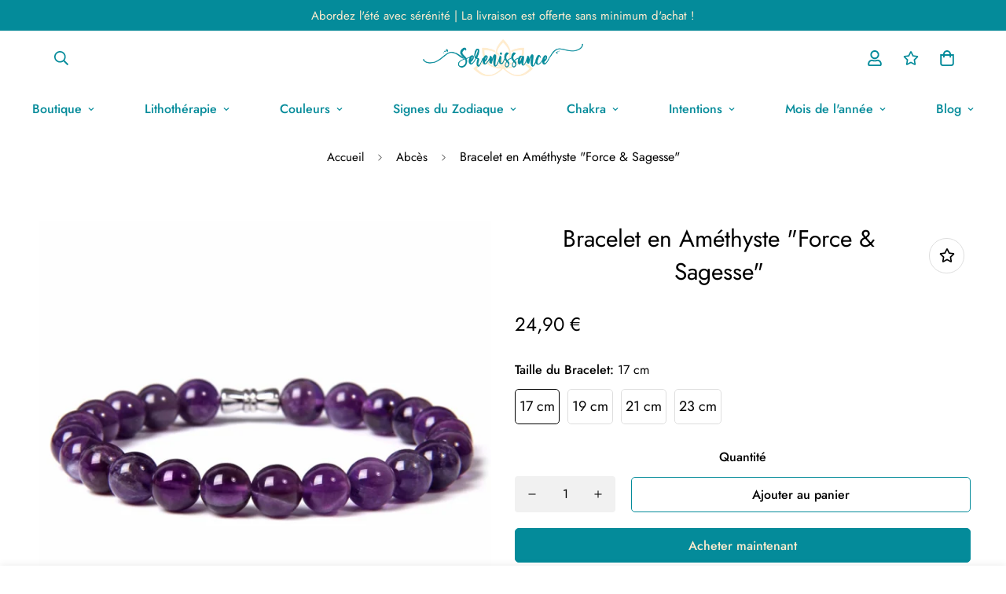

--- FILE ---
content_type: text/html; charset=utf-8
request_url: https://boutique.omyoga.fr/products/bracelet-en-amethyste-force-sagesse-2
body_size: 51467
content:

<!doctype html>
<html
  class="no-js supports-no-cookies"
  lang="fr"
  style="--sf-page-opacity: 0;"
  data-template="product"
  
>
<head>
	<!-- Google Tag Manager -->
	<script>(function(w,d,s,l,i){w[l]=w[l]||[];w[l].push({'gtm.start':
					new Date().getTime(),event:'gtm.js'});var f=d.getElementsByTagName(s)[0],
				j=d.createElement(s),dl=l!='dataLayer'?'&l='+l:'';j.async=true;j.src=
				'https://www.googletagmanager.com/gtm.js?id='+i+dl;f.parentNode.insertBefore(j,f);
		})(window,document,'script','dataLayer','GTM-PBK4R62');</script>
	<!-- End Google Tag Manager -->

	<meta charset="utf-8">
	<meta http-equiv="X-UA-Compatible" content="IE=edge">
	<meta name="viewport" content="width=device-width, initial-scale=1, maximum-scale=1.0, user-scalable=0">
	<meta name="theme-color" content="#048b9a">
	<script src="https://ajax.googleapis.com/ajax/libs/jquery/3.6.0/jquery.min.js"></script>

  <link rel="canonical" href="https://www.boutique.serenissance.com/products/bracelet-en-amethyste-force-sagesse-2"><link rel="preload" as="style" href="//boutique.omyoga.fr/cdn/shop/t/5/assets/product-template.css?v=170928378077627739411646129692"><link rel="preload" as="style" href="//boutique.omyoga.fr/cdn/shop/t/5/assets/theme.css?v=130876250991866889121638261963">


<link rel="dns-prefetch" href="https://www.boutique.serenissance.com/products/bracelet-en-amethyste-force-sagesse-2" crossorigin>
<link rel="dns-prefetch" href="https://cdn.shopify.com" crossorigin>
<link rel="preconnect" href="https://www.boutique.serenissance.com/products/bracelet-en-amethyste-force-sagesse-2" crossorigin>
<link rel="preconnect" href="https://cdn.shopify.com" crossorigin> 
<link rel="preload" as="style" href="//boutique.omyoga.fr/cdn/shop/t/5/assets/chunk.css?v=103106745155710745841638261996">
<link rel="preload" as="style" href="//boutique.omyoga.fr/cdn/shop/t/5/assets/custom.css?v=125059558025759795101674765981">
<link rel="preload" as="script" href="//boutique.omyoga.fr/cdn/shop/t/5/assets/app.min.js?v=178627868821793665271638261975">
<link rel="preload" as="script" href="//boutique.omyoga.fr/cdn/shop/t/5/assets/foxkit-app.min.js?v=167909711716164711031638261962">
<link rel="preload" as="script" href="//boutique.omyoga.fr/cdn/shop/t/5/assets/lazysizes.min.js?v=49047110623560880631638261963">

  <link rel="shortcut icon" href="//boutique.omyoga.fr/cdn/shop/files/serenissance_favicon_32x32.png?v=1637247196" type="image/png"><title>Bracelet en Améthyste &quot;Force &amp; Sagesse&quot;
&ndash; Serenissance</title><meta name="description" content="Descriptif Bracelet en Améthyste &quot;Force &amp;amp; Sagesse&quot; Entièrement réalisé à la main et choisi par les professionnels de Sérénissance, ce bracelet sublime votre apparence avec ses pierres éclatantes. Vous pourrez ainsi tirer profit de son élégance et de ses propriétés protectrices Il pèse 16 à 22 g pour une longueur de">
  <meta property="og:site_name" content="Serenissance">
<meta property="og:url" content="https://www.boutique.serenissance.com/products/bracelet-en-amethyste-force-sagesse-2">
<meta property="og:title" content="Bracelet en Améthyste &quot;Force &amp; Sagesse&quot;">
<meta property="og:type" content="product">
<meta property="og:description" content="Descriptif Bracelet en Améthyste &quot;Force &amp;amp; Sagesse&quot; Entièrement réalisé à la main et choisi par les professionnels de Sérénissance, ce bracelet sublime votre apparence avec ses pierres éclatantes. Vous pourrez ainsi tirer profit de son élégance et de ses propriétés protectrices Il pèse 16 à 22 g pour une longueur de"><meta property="og:image" content="http://boutique.omyoga.fr/cdn/shop/products/product-image-1356215879.jpg?v=1638210706">
<meta property="og:image:secure_url" content="https://boutique.omyoga.fr/cdn/shop/products/product-image-1356215879.jpg?v=1638210706">
<meta property="og:image:width" content="640">
<meta property="og:image:height" content="640"><meta property="og:price:amount" content="24,90">
<meta property="og:price:currency" content="EUR"><meta name="twitter:card" content="summary_large_image">
<meta name="twitter:title" content="Bracelet en Améthyste &quot;Force &amp; Sagesse&quot;">
<meta name="twitter:description" content="Descriptif Bracelet en Améthyste &quot;Force &amp;amp; Sagesse&quot; Entièrement réalisé à la main et choisi par les professionnels de Sérénissance, ce bracelet sublime votre apparence avec ses pierres éclatantes. Vous pourrez ainsi tirer profit de son élégance et de ses propriétés protectrices Il pèse 16 à 22 g pour une longueur de">

  <style media="print" id="mn-font-style">
  @font-face {  font-family: SF-Heading-font;  font-weight:400;  src: url(https://cdn.shopify.com/s/files/1/0561/2742/2636/files/Jost-Regular.ttf?v=1618297125);  font-display: swap;}@font-face {  font-family: SF-Heading-font;  font-weight:500;  src: url(https://cdn.shopify.com/s/files/1/0561/2742/2636/files/Jost-Medium.ttf?v=1618297125);  font-display: swap;}@font-face {  font-family: SF-Heading-font;  font-weight:600;  src: url(https://cdn.shopify.com/s/files/1/0561/2742/2636/files/Jost-SemiBold.ttf?v=1618297125);  font-display: swap;}:root {  --font-stack-header: SF-Heading-font;  --font-weight-header: 400;}@font-face {  font-family: SF-Body-font;  font-weight:400;  src: url(https://cdn.shopify.com/s/files/1/0561/2742/2636/files/Jost-Regular.ttf?v=1618297125);  font-display: swap;}@font-face {  font-family: SF-Body-font;  font-weight:500;  src: url(https://cdn.shopify.com/s/files/1/0561/2742/2636/files/Jost-Medium.ttf?v=1618297125);  font-display: swap;}@font-face {  font-family: SF-Body-font;  font-weight:600;  src: url(https://cdn.shopify.com/s/files/1/0561/2742/2636/files/Jost-SemiBold.ttf?v=1618297125);  font-display: swap;}:root {  --font-stack-body: 'SF-Body-font';  --font-weight-body: 400;;}
</style>

  <style media="print" id="mn-critical-css">
  html{font-size:calc(var(--font-base-size,16) * 1px)}body{font-family:var(--font-stack-body)!important;font-weight:var(--font-weight-body);font-style:var(--font-style-body);color:var(--color-body-text);font-size:calc(var(--font-base-size,16) * 1px);line-height:calc(var(--base-line-height) * 1px);scroll-behavior:smooth}body .h1,body .h2,body .h3,body .h4,body .h5,body .h6,body h1,body h2,body h3,body h4,body h5,body h6{font-family:var(--font-stack-header);font-weight:var(--font-weight-header);font-style:var(--font-style-header);color:var(--color-heading-text);line-height:normal}body .h1,body h1{font-size:calc(((var(--font-h1-mobile))/ (var(--font-base-size))) * 1rem)}body .h2,body h2{font-size:calc(((var(--font-h2-mobile))/ (var(--font-base-size))) * 1rem)}body .h3,body h3{font-size:calc(((var(--font-h3-mobile))/ (var(--font-base-size))) * 1rem)}body .h4,body h4{font-size:calc(((var(--font-h4-mobile))/ (var(--font-base-size))) * 1rem)}body .h5,body h5{font-size:calc(((var(--font-h5-mobile))/ (var(--font-base-size))) * 1rem)}body .h6,body h6{font-size:calc(((var(--font-h6-mobile))/ (var(--font-base-size))) * 1rem);line-height:1.4}@media only screen and (min-width:768px){body .h1,body h1{font-size:calc(((var(--font-h1-desktop))/ (var(--font-base-size))) * 1rem)}body .h2,body h2{font-size:calc(((var(--font-h2-desktop))/ (var(--font-base-size))) * 1rem)}body .h3,body h3{font-size:calc(((var(--font-h3-desktop))/ (var(--font-base-size))) * 1rem)}body .h4,body h4{font-size:calc(((var(--font-h4-desktop))/ (var(--font-base-size))) * 1rem)}body .h5,body h5{font-size:calc(((var(--font-h5-desktop))/ (var(--font-base-size))) * 1rem)}body .h6,body h6{font-size:calc(((var(--font-h6-desktop))/ (var(--font-base-size))) * 1rem)}}.swiper-wrapper{display:flex}.swiper-container:not(.swiper-container-initialized) .swiper-slide{width:calc(100% / var(--items,1));flex:0 0 auto}@media (max-width:1023px){.swiper-container:not(.swiper-container-initialized) .swiper-slide{min-width:40vw;flex:0 0 auto}}@media (max-width:767px){.swiper-container:not(.swiper-container-initialized) .swiper-slide{min-width:66vw;flex:0 0 auto}}.opacity-0{opacity:0}.opacity-100{opacity:1!important;}.placeholder-background{position:absolute;top:0;right:0;bottom:0;left:0;pointer-events:none}.placeholder-background--animation{background-color:#000;animation:placeholder-background-loading 1.5s infinite linear}[data-image-loading]{position:relative}[data-image-loading]:after{content:'';background-color:#000;animation:placeholder-background-loading 1.5s infinite linear;position:absolute;top:0;left:0;width:100%;height:100%;z-index:1}[data-image-loading] img.lazyload{opacity:0}[data-image-loading] img.lazyloaded{opacity:1}.no-js [data-image-loading]{animation-name:none}.lazyload--fade-in{opacity:0;transition:.25s all}.lazyload--fade-in.lazyloaded{opacity:1}@media (min-width:768px){.hidden.md\:block{display:block!important}.hidden.md\:flex{display:flex!important}.hidden.md\:grid{display:grid!important}}@media (min-width:1024px){.hidden.lg\:block{display:block!important}.hidden.lg\:flex{display:flex!important}.hidden.lg\:grid{display:grid!important}}@media (min-width:1280px){.hidden.xl\:block{display:block!important}.hidden.xl\:flex{display:flex!important}.hidden.xl\:grid{display:grid!important}}

  h1, .h1,
  h2, .h2,
  h3, .h3,
  h4, .h4,
  h5, .h5,
  h6, .h6 {
    letter-spacing: 0px;
  }
</style>

  <script>
  try{window.spratlyThemeSettings=window.spratlyThemeSettings||{},window.___mnag="userA"+(window.___mnag1||"")+"gent";var _mh=document.querySelector("header.sf-header__mobile"),_dh=document.querySelector("header.sf-header__desktop"),_innerWidth=window.innerWidth;function _shh(){_mh&&_dh||(_mh=document.querySelector("header.sf-header__mobile"),_dh=document.querySelector("header.sf-header__desktop"));var e=window.innerWidth<1024?_mh:_dh;e&&(e.classList.contains("logo-center__2l")?(document.documentElement.style.setProperty("--sf-header-height",e.offsetHeight+"px"),window.spratlyThemeSettings.headerHeight=e.offsetHeight):(e.classList.contains("logo-left__2l"),document.documentElement.style.setProperty("--sf-header-height",e.offsetHeight+"px"),window.spratlyThemeSettings.headerHeight=e.offsetHeight))}function _stbh(){var e=document.querySelector(".sf-topbar");e&&(document.documentElement.style.setProperty("--sf-topbar-height",e.offsetHeight+"px"),window.spratlyThemeSettings.topbarHeight=e.offsetHeight)}function _sah(){var e=document.querySelector(".announcement-bar");e&&(document.documentElement.style.setProperty("--sf-announcement-height",e.offsetHeight+"px"),window.spratlyThemeSettings.topbarHeight=e.offsetHeight)}function _smcp(){var e=document.documentElement.dataset.template;window.innerWidth>=1024?_dh&&"true"===_dh.dataset.transparent&&("index"!==e&&"collection"!==e||document.documentElement.style.setProperty("--main-content-padding-top","0px")):document.documentElement.style.removeProperty("--main-content-padding-top")}function _sp(){_shh(),_stbh(),_sah(),_smcp();var e=document.querySelector(".sf-header");e&&e.classList.add("opacity-100"),document.documentElement.style.setProperty("--sf-page-opacity","1")}window.addEventListener("resize",_shh),window.addEventListener("resize",_stbh),window.addEventListener("resize",_sah),window.addEventListener("resize",_smcp),document.documentElement.className=document.documentElement.className.replace("supports-no-cookies","supports-cookies").replace("no-js","js")}catch(e){console.warn("Failed to execute critical scripts",e)}try{var _nu=navigator[window.___mnag],_psas=[{b:"ome-Li",c:"ghth",d:"ouse",a:"Chr"},{d:"hts",a:"Sp",c:"nsig",b:"eed I"},{b:" Lin",d:"6_64",a:"X11;",c:"ux x8"}];function __fn(e){return Object.keys(_psas[e]).sort().reduce((function(t,n){return t+_psas[e][n]}),"")}var __isPSA=_nu.indexOf(__fn(0))>-1||_nu.indexOf(__fn(1))>-1||_nu.indexOf(__fn(2))>-1;window.___mnag="!1",_psas=null}catch(e){__isPSA=!1,_psas=null;window.___mnag="!1"}function _sli(){Array.from(document.querySelectorAll("img")).splice(0,10).forEach((function(e){e.dataset.src&&(e.src=e.dataset.src.replace("_{width}x","_200x"),e.style.opacity=1)})),Array.from(document.querySelectorAll(".lazyload[data-bg]")).splice(0,5).forEach((function(e){e.dataset.bg&&(e.style.backgroundImage="url("+e.dataset.bg+")",e.style.backgroundSize="cover")}))}function afnc(){var e=document.getElementById("mn-critical-css"),t=document.getElementById("mn-font-style");e&&(e.media="all"),t&&(t.media="all")}function __as(e){e.rel="stylesheet",e.media="all",e.removeAttribute("onload")}function __otsl(e){__as(e),"loading"!==document.readyState?_sp():document.addEventListener("DOMContentLoaded",_sp)}function __ocsl(e){__isPSA||__as(e)}document.addEventListener("DOMContentLoaded",(function(){function e(e){var t=e.dataset.imageLoading?e:e.closest("[data-image-loading]");t&&t.removeAttribute("data-image-loading")}__isPSA?"loading"!==document.readyState?_sli():document.addEventListener("DOMContentLoaded",_sli):(document.addEventListener("lazyloaded",(function(t){var n=t.target;if(e(n),n.dataset.bgset){var o=n.querySelector(".lazyloaded");o&&(n.setAttribute("alt",n.dataset.alt||"lazysize-img"),n.setAttribute("src",o.dataset.src||n.dataset.bg||""))}})),document.querySelectorAll(".lazyloaded").forEach(e))})),__isPSA||afnc(),window.__isPSA=__isPSA;
</script>

  <style data-shopify>:root {		/* BODY */		--base-line-height: 28;		/* PRIMARY COLORS */		--color-primary: #048b9a;		--plyr-color-main: #048b9a;		--color-primary-darker: #02555e;		/* TEXT COLORS */		--color-body-text: #000000;		--color-heading-text: #000000;		--color-sub-text: #666666;		--color-text-link: #000000;		--color-text-link-hover: #999999;		/* BUTTON COLORS */		--color-btn-bg:  #048b9a;		--color-btn-bg-hover: #048b9a;		--color-btn-text: #ffecce;		--color-btn-text-hover: #ffecce;		--btn-letter-spacing: 0px;		--btn-border-radius: 5px;		--btn-border-width: 1px;		--btn-line-height: 23px;				/* PRODUCT COLORS */		--product-title-color: #000000;		--product-sale-price-color: #666666;		--product-regular-price-color: #000000;		--product-type-color: #666666;		--product-desc-color: #666666;		/* TOPBAR COLORS */		--color-topbar-background: #048b9a;		--color-topbar-text: #ffecce;		/* MENU BAR COLORS */		--color-menu-background: #000000;		--color-menu-text: #048b9a;		/* BORDER COLORS */		--color-border: #dedede;		/* FOOTER COLORS */		--color-footer-text: #048b9a;		--color-footer-subtext: #666666;		--color-footer-background: #ffecce;		--color-footer-link: #048b9a;		--color-footer-link-hover: #000000;		--color-footer-background-mobile: #F5F5F5;		/* FOOTER BOTTOM COLORS */		--color-footer-bottom-text: #000;		--color-footer-bottom-background: #ffecce;		--color-footer-bottom-background-mobile: #F5F5F5;		/* HEADER */		--color-header-text: #048b9a;		--color-header-transparent-text: #048b9a;		--color-main-background: #fff;		--color-field-background: #ffffff;		--color-header-background: #ffffff;		--color-cart-wishlist-count: #ffffff;		--bg-cart-wishlist-count: #da3f3f;		--swatch-item-background-default: #f7f8fa;		--text-gray-400: #777777;		--text-gray-9b: #9b9b9b;		--text-black: #000000;		--text-white: #ffffff;		--bg-gray-400: #f7f8fa;		--bg-black: #000000;		--rounded-full: 9999px;		--border-color-1: #eeeeee;		--border-color-2: #b2b2b2;		--border-color-3: #d2d2d2;		--border-color-4: #737373;		--color-secondary: #666666;		--color-success: #3a8735;		--color-warning: #ff706b;		--color-info: #959595;		--color-disabled: #cecece;		--bg-disabled: #f7f7f7;		--bg-hover: #737373;		--bg-color-tooltip: #048b9a;		--text-color-tooltip: #ffffff;		--color-image-overlay: #000000;		--opacity-image-overlay: 0.2;		--theme-shadow: 0 5px 15px 0 rgba(0, 0, 0, 0.07);    --arrow-select-box: url(//boutique.omyoga.fr/cdn/shop/t/5/assets/ar-down.svg?v=92728264558441377851638261994);		/* FONT SIZES */		--font-base-size: 16;		--font-btn-size: 16px;		--font-btn-weight: 500;		--font-h1-desktop: 54;		--font-h1-mobile: 50;		--font-h2-desktop: 42;		--font-h2-mobile: 37;		--font-h3-desktop: 31;		--font-h3-mobile: 28;		--font-h4-desktop: 27;		--font-h4-mobile: 24;		--font-h5-desktop: 23;		--font-h5-mobile: 20;		--font-h6-desktop: 21;		--font-h6-mobile: 19;    --arrow-down-url: url(//boutique.omyoga.fr/cdn/shop/t/5/assets/arrow-down.svg?v=157552497485556416461638261961);    --arrow-down-white-url: url(//boutique.omyoga.fr/cdn/shop/t/5/assets/arrow-down-white.svg?v=70535736727834135531638261988);    --product-title-line-clamp: unset	}
</style><link media="print" onload="this.media = 'all'" rel="stylesheet" href="//boutique.omyoga.fr/cdn/shop/t/5/assets/product-template.css?v=170928378077627739411646129692"><link as="style" rel="preload" href="//boutique.omyoga.fr/cdn/shop/t/5/assets/theme.css?v=130876250991866889121638261963" onload="__otsl(this)">
<link as="style" rel="preload" href="//boutique.omyoga.fr/cdn/shop/t/5/assets/chunk.css?v=103106745155710745841638261996" onload="__ocsl(this)">
<link type="text/css" href="//boutique.omyoga.fr/cdn/shop/t/5/assets/custom.css?v=125059558025759795101674765981" rel="stylesheet">

<style data-shopify>body {
    --container-width: 1200;
    --fluid-container-width: 1280px;
    --fluid-container-offset: 65px;
    background-color: #fff;
  }.sf-topbar {  border-color: #eee;}[id$="16225125199f82d8fe"] .section-my {  padding-top: 45px;  padding-bottom: 45px;  margin-bottom: 0;  margin-top: 0;}[id$="16225125199f82d8fe"] {  border-top: 1px solid #eee;}.sf__font-normal {  font-weight: 400;}[id$="16225316461d1cff80"]  .collection-card__info  h3  a {  font-weight: 400;  font-size: 24px;  line-height: 34px;  margin-bottom: 4px;}[id$="16225316461d1cff80"]  .collection-card__info  p {  color: #666;}[id$="16225125199f82d8fe"] .sf-icon-box__text h3 {  line-height: 26px;  font-size: 20px;  font-weight: 500;}@media (min-width: 1536px) {  [id$="1621243260e1af0c20"] .slide__block-title {    font-size: 100px;    line-height: 95px;  }}@media (max-width: 576px) {  [id$="1621243260e1af0c20"] a.sf__mobile-button,  [id$="162251092958fcda7c"] .sf__btn-primary,  [id$="162251092958fcda7c"] .sf__btn-secondary {    width: 100%;  }  [id$="16225316461d1cff80"] .section__heading {    text-align: center;  }  [id$="16225316461d1cff80"]    .collection-card__info    h3    a {    font-weight: 500;  }  [id$="16225316461d1cff80"]    .collection-card__info    p {    font-size: 14px;    line-height: 20px;  }  [id$="16225125199f82d8fe"] .sf-icon-box__text h3 {    font-size: 18px;    margin-bottom: 2px;  }}.product-description table {    border: 0;    margin-top: 30px;    text-align: center;  }  .product-description h3 {    font-size: 20px;    font-weight: 700;    text-align: left;    color: #048B9A;    text-transform: uppercase;    display: flex;    flex-wrap: wrap;    align-items: center;    margin-top: 25px;  }  .product-description h4 {    font-weight: 700;    margin-bottom: 15px;    color: #048B9A !important;  }  .product-description * {    font-size: 16px;    line-height: 1.5;    letter-spacing: .8px;    text-align: left;    color: #666666;  }  .product-specifications tr {    border-bottom: 4px solid #fff;    text-align: left;    background-color: #f6f6f6 !important;  }  .product-specifications th {    width: 30%;    border: 0;    text-transform: uppercase;    position: relative;    letter-spacing: .9px;    padding: 16px 20px 16px 16px;    background-color: #048B9A !important;    text-align: right !important;    color: #FFECCE !important;    font-weight: 600 !important;    font-size: 15px !important;  }  .product-specifications th::after {    content: "";    width: 0;    height: 0;    border-style: solid;    right: -20px;    top: 0;    position: absolute;    border-width: 27px 0 26px 20px;    border-color: transparent transparent transparent #048B9A;  }  .product-specifications td {    border: 0;    padding-left: 60px;    font-style: normal;    font-size: 18px;    background: inherit !important;    color: #048B9A !important;  }  .product-specifications td a {    color: #048B9A !important;  }
</style>

  

  
  <script>window.performance && window.performance.mark && window.performance.mark('shopify.content_for_header.start');</script><meta name="facebook-domain-verification" content="4z19ekn9vvkjxaa7nf1lpigbepyexo">
<meta name="google-site-verification" content="poy176lwkbn8fyidGZzUI2UiZtBLCA7E_YtHU4adnLk">
<meta id="shopify-digital-wallet" name="shopify-digital-wallet" content="/55064854754/digital_wallets/dialog">
<meta name="shopify-checkout-api-token" content="6bbc3300abb61b44c177ca81aba594d1">
<meta id="in-context-paypal-metadata" data-shop-id="55064854754" data-venmo-supported="false" data-environment="production" data-locale="fr_FR" data-paypal-v4="true" data-currency="EUR">
<link rel="alternate" type="application/json+oembed" href="https://www.boutique.serenissance.com/products/bracelet-en-amethyste-force-sagesse-2.oembed">
<script async="async" src="/checkouts/internal/preloads.js?locale=fr-FR"></script>
<link rel="preconnect" href="https://shop.app" crossorigin="anonymous">
<script async="async" src="https://shop.app/checkouts/internal/preloads.js?locale=fr-FR&shop_id=55064854754" crossorigin="anonymous"></script>
<script id="apple-pay-shop-capabilities" type="application/json">{"shopId":55064854754,"countryCode":"FR","currencyCode":"EUR","merchantCapabilities":["supports3DS"],"merchantId":"gid:\/\/shopify\/Shop\/55064854754","merchantName":"Serenissance","requiredBillingContactFields":["postalAddress","email"],"requiredShippingContactFields":["postalAddress","email"],"shippingType":"shipping","supportedNetworks":["visa","masterCard","amex","maestro"],"total":{"type":"pending","label":"Serenissance","amount":"1.00"},"shopifyPaymentsEnabled":true,"supportsSubscriptions":true}</script>
<script id="shopify-features" type="application/json">{"accessToken":"6bbc3300abb61b44c177ca81aba594d1","betas":["rich-media-storefront-analytics"],"domain":"boutique.omyoga.fr","predictiveSearch":true,"shopId":55064854754,"locale":"fr"}</script>
<script>var Shopify = Shopify || {};
Shopify.shop = "serenissance.myshopify.com";
Shopify.locale = "fr";
Shopify.currency = {"active":"EUR","rate":"1.0"};
Shopify.country = "FR";
Shopify.theme = {"name":"Serenissance v2.3","id":129276936418,"schema_name":"Minimog - OS 2.0","schema_version":"2.3.0","theme_store_id":null,"role":"main"};
Shopify.theme.handle = "null";
Shopify.theme.style = {"id":null,"handle":null};
Shopify.cdnHost = "boutique.omyoga.fr/cdn";
Shopify.routes = Shopify.routes || {};
Shopify.routes.root = "/";</script>
<script type="module">!function(o){(o.Shopify=o.Shopify||{}).modules=!0}(window);</script>
<script>!function(o){function n(){var o=[];function n(){o.push(Array.prototype.slice.apply(arguments))}return n.q=o,n}var t=o.Shopify=o.Shopify||{};t.loadFeatures=n(),t.autoloadFeatures=n()}(window);</script>
<script>
  window.ShopifyPay = window.ShopifyPay || {};
  window.ShopifyPay.apiHost = "shop.app\/pay";
  window.ShopifyPay.redirectState = null;
</script>
<script id="shop-js-analytics" type="application/json">{"pageType":"product"}</script>
<script defer="defer" async type="module" src="//boutique.omyoga.fr/cdn/shopifycloud/shop-js/modules/v2/client.init-shop-cart-sync_DyYWCJny.fr.esm.js"></script>
<script defer="defer" async type="module" src="//boutique.omyoga.fr/cdn/shopifycloud/shop-js/modules/v2/chunk.common_BDBm0ZZC.esm.js"></script>
<script type="module">
  await import("//boutique.omyoga.fr/cdn/shopifycloud/shop-js/modules/v2/client.init-shop-cart-sync_DyYWCJny.fr.esm.js");
await import("//boutique.omyoga.fr/cdn/shopifycloud/shop-js/modules/v2/chunk.common_BDBm0ZZC.esm.js");

  window.Shopify.SignInWithShop?.initShopCartSync?.({"fedCMEnabled":true,"windoidEnabled":true});

</script>
<script>
  window.Shopify = window.Shopify || {};
  if (!window.Shopify.featureAssets) window.Shopify.featureAssets = {};
  window.Shopify.featureAssets['shop-js'] = {"shop-cart-sync":["modules/v2/client.shop-cart-sync_B_Bw5PRo.fr.esm.js","modules/v2/chunk.common_BDBm0ZZC.esm.js"],"init-fed-cm":["modules/v2/client.init-fed-cm_-pdRnAOg.fr.esm.js","modules/v2/chunk.common_BDBm0ZZC.esm.js"],"init-windoid":["modules/v2/client.init-windoid_DnYlFG1h.fr.esm.js","modules/v2/chunk.common_BDBm0ZZC.esm.js"],"shop-cash-offers":["modules/v2/client.shop-cash-offers_C5kHJTSN.fr.esm.js","modules/v2/chunk.common_BDBm0ZZC.esm.js","modules/v2/chunk.modal_CtqKD1z8.esm.js"],"shop-button":["modules/v2/client.shop-button_mcpRJFuh.fr.esm.js","modules/v2/chunk.common_BDBm0ZZC.esm.js"],"init-shop-email-lookup-coordinator":["modules/v2/client.init-shop-email-lookup-coordinator_BCzilhpw.fr.esm.js","modules/v2/chunk.common_BDBm0ZZC.esm.js"],"shop-toast-manager":["modules/v2/client.shop-toast-manager_C_QXj6h0.fr.esm.js","modules/v2/chunk.common_BDBm0ZZC.esm.js"],"shop-login-button":["modules/v2/client.shop-login-button_BEQFZ84Y.fr.esm.js","modules/v2/chunk.common_BDBm0ZZC.esm.js","modules/v2/chunk.modal_CtqKD1z8.esm.js"],"avatar":["modules/v2/client.avatar_BTnouDA3.fr.esm.js"],"init-shop-cart-sync":["modules/v2/client.init-shop-cart-sync_DyYWCJny.fr.esm.js","modules/v2/chunk.common_BDBm0ZZC.esm.js"],"pay-button":["modules/v2/client.pay-button_DsS5m06H.fr.esm.js","modules/v2/chunk.common_BDBm0ZZC.esm.js"],"init-shop-for-new-customer-accounts":["modules/v2/client.init-shop-for-new-customer-accounts_BFJXT-UG.fr.esm.js","modules/v2/client.shop-login-button_BEQFZ84Y.fr.esm.js","modules/v2/chunk.common_BDBm0ZZC.esm.js","modules/v2/chunk.modal_CtqKD1z8.esm.js"],"init-customer-accounts-sign-up":["modules/v2/client.init-customer-accounts-sign-up_QowAcxX2.fr.esm.js","modules/v2/client.shop-login-button_BEQFZ84Y.fr.esm.js","modules/v2/chunk.common_BDBm0ZZC.esm.js","modules/v2/chunk.modal_CtqKD1z8.esm.js"],"shop-follow-button":["modules/v2/client.shop-follow-button_9fzI0NJX.fr.esm.js","modules/v2/chunk.common_BDBm0ZZC.esm.js","modules/v2/chunk.modal_CtqKD1z8.esm.js"],"checkout-modal":["modules/v2/client.checkout-modal_DHwrZ6kr.fr.esm.js","modules/v2/chunk.common_BDBm0ZZC.esm.js","modules/v2/chunk.modal_CtqKD1z8.esm.js"],"init-customer-accounts":["modules/v2/client.init-customer-accounts_BBfGV8Xt.fr.esm.js","modules/v2/client.shop-login-button_BEQFZ84Y.fr.esm.js","modules/v2/chunk.common_BDBm0ZZC.esm.js","modules/v2/chunk.modal_CtqKD1z8.esm.js"],"lead-capture":["modules/v2/client.lead-capture_BFlE4x9y.fr.esm.js","modules/v2/chunk.common_BDBm0ZZC.esm.js","modules/v2/chunk.modal_CtqKD1z8.esm.js"],"shop-login":["modules/v2/client.shop-login_C8y8Opox.fr.esm.js","modules/v2/chunk.common_BDBm0ZZC.esm.js","modules/v2/chunk.modal_CtqKD1z8.esm.js"],"payment-terms":["modules/v2/client.payment-terms_DoIedF_y.fr.esm.js","modules/v2/chunk.common_BDBm0ZZC.esm.js","modules/v2/chunk.modal_CtqKD1z8.esm.js"]};
</script>
<script>(function() {
  var isLoaded = false;
  function asyncLoad() {
    if (isLoaded) return;
    isLoaded = true;
    var urls = ["https:\/\/call.chatra.io\/shopify?chatraId=9ozYtWaeFzRdA3GsC\u0026shop=serenissance.myshopify.com","\/\/cdn.shopify.com\/proxy\/7f9616ef5b0036d6b6caa83a6a4406a26f5ea255afd772acc0824a4dec34209a\/static.cdn.printful.com\/static\/js\/external\/shopify-product-customizer.js?v=0.28\u0026shop=serenissance.myshopify.com\u0026sp-cache-control=cHVibGljLCBtYXgtYWdlPTkwMA"];
    for (var i = 0; i < urls.length; i++) {
      var s = document.createElement('script');
      s.type = 'text/javascript';
      s.async = true;
      s.src = urls[i];
      var x = document.getElementsByTagName('script')[0];
      x.parentNode.insertBefore(s, x);
    }
  };
  if(window.attachEvent) {
    window.attachEvent('onload', asyncLoad);
  } else {
    window.addEventListener('load', asyncLoad, false);
  }
})();</script>
<script id="__st">var __st={"a":55064854754,"offset":3600,"reqid":"961f77d8-5aaa-44a7-9c2c-f45443755aaf-1768890945","pageurl":"boutique.omyoga.fr\/products\/bracelet-en-amethyste-force-sagesse-2","u":"7f9c5ce63574","p":"product","rtyp":"product","rid":7461769183458};</script>
<script>window.ShopifyPaypalV4VisibilityTracking = true;</script>
<script id="captcha-bootstrap">!function(){'use strict';const t='contact',e='account',n='new_comment',o=[[t,t],['blogs',n],['comments',n],[t,'customer']],c=[[e,'customer_login'],[e,'guest_login'],[e,'recover_customer_password'],[e,'create_customer']],r=t=>t.map((([t,e])=>`form[action*='/${t}']:not([data-nocaptcha='true']) input[name='form_type'][value='${e}']`)).join(','),a=t=>()=>t?[...document.querySelectorAll(t)].map((t=>t.form)):[];function s(){const t=[...o],e=r(t);return a(e)}const i='password',u='form_key',d=['recaptcha-v3-token','g-recaptcha-response','h-captcha-response',i],f=()=>{try{return window.sessionStorage}catch{return}},m='__shopify_v',_=t=>t.elements[u];function p(t,e,n=!1){try{const o=window.sessionStorage,c=JSON.parse(o.getItem(e)),{data:r}=function(t){const{data:e,action:n}=t;return t[m]||n?{data:e,action:n}:{data:t,action:n}}(c);for(const[e,n]of Object.entries(r))t.elements[e]&&(t.elements[e].value=n);n&&o.removeItem(e)}catch(o){console.error('form repopulation failed',{error:o})}}const l='form_type',E='cptcha';function T(t){t.dataset[E]=!0}const w=window,h=w.document,L='Shopify',v='ce_forms',y='captcha';let A=!1;((t,e)=>{const n=(g='f06e6c50-85a8-45c8-87d0-21a2b65856fe',I='https://cdn.shopify.com/shopifycloud/storefront-forms-hcaptcha/ce_storefront_forms_captcha_hcaptcha.v1.5.2.iife.js',D={infoText:'Protégé par hCaptcha',privacyText:'Confidentialité',termsText:'Conditions'},(t,e,n)=>{const o=w[L][v],c=o.bindForm;if(c)return c(t,g,e,D).then(n);var r;o.q.push([[t,g,e,D],n]),r=I,A||(h.body.append(Object.assign(h.createElement('script'),{id:'captcha-provider',async:!0,src:r})),A=!0)});var g,I,D;w[L]=w[L]||{},w[L][v]=w[L][v]||{},w[L][v].q=[],w[L][y]=w[L][y]||{},w[L][y].protect=function(t,e){n(t,void 0,e),T(t)},Object.freeze(w[L][y]),function(t,e,n,w,h,L){const[v,y,A,g]=function(t,e,n){const i=e?o:[],u=t?c:[],d=[...i,...u],f=r(d),m=r(i),_=r(d.filter((([t,e])=>n.includes(e))));return[a(f),a(m),a(_),s()]}(w,h,L),I=t=>{const e=t.target;return e instanceof HTMLFormElement?e:e&&e.form},D=t=>v().includes(t);t.addEventListener('submit',(t=>{const e=I(t);if(!e)return;const n=D(e)&&!e.dataset.hcaptchaBound&&!e.dataset.recaptchaBound,o=_(e),c=g().includes(e)&&(!o||!o.value);(n||c)&&t.preventDefault(),c&&!n&&(function(t){try{if(!f())return;!function(t){const e=f();if(!e)return;const n=_(t);if(!n)return;const o=n.value;o&&e.removeItem(o)}(t);const e=Array.from(Array(32),(()=>Math.random().toString(36)[2])).join('');!function(t,e){_(t)||t.append(Object.assign(document.createElement('input'),{type:'hidden',name:u})),t.elements[u].value=e}(t,e),function(t,e){const n=f();if(!n)return;const o=[...t.querySelectorAll(`input[type='${i}']`)].map((({name:t})=>t)),c=[...d,...o],r={};for(const[a,s]of new FormData(t).entries())c.includes(a)||(r[a]=s);n.setItem(e,JSON.stringify({[m]:1,action:t.action,data:r}))}(t,e)}catch(e){console.error('failed to persist form',e)}}(e),e.submit())}));const S=(t,e)=>{t&&!t.dataset[E]&&(n(t,e.some((e=>e===t))),T(t))};for(const o of['focusin','change'])t.addEventListener(o,(t=>{const e=I(t);D(e)&&S(e,y())}));const B=e.get('form_key'),M=e.get(l),P=B&&M;t.addEventListener('DOMContentLoaded',(()=>{const t=y();if(P)for(const e of t)e.elements[l].value===M&&p(e,B);[...new Set([...A(),...v().filter((t=>'true'===t.dataset.shopifyCaptcha))])].forEach((e=>S(e,t)))}))}(h,new URLSearchParams(w.location.search),n,t,e,['guest_login'])})(!0,!0)}();</script>
<script integrity="sha256-4kQ18oKyAcykRKYeNunJcIwy7WH5gtpwJnB7kiuLZ1E=" data-source-attribution="shopify.loadfeatures" defer="defer" src="//boutique.omyoga.fr/cdn/shopifycloud/storefront/assets/storefront/load_feature-a0a9edcb.js" crossorigin="anonymous"></script>
<script crossorigin="anonymous" defer="defer" src="//boutique.omyoga.fr/cdn/shopifycloud/storefront/assets/shopify_pay/storefront-65b4c6d7.js?v=20250812"></script>
<script data-source-attribution="shopify.dynamic_checkout.dynamic.init">var Shopify=Shopify||{};Shopify.PaymentButton=Shopify.PaymentButton||{isStorefrontPortableWallets:!0,init:function(){window.Shopify.PaymentButton.init=function(){};var t=document.createElement("script");t.src="https://boutique.omyoga.fr/cdn/shopifycloud/portable-wallets/latest/portable-wallets.fr.js",t.type="module",document.head.appendChild(t)}};
</script>
<script data-source-attribution="shopify.dynamic_checkout.buyer_consent">
  function portableWalletsHideBuyerConsent(e){var t=document.getElementById("shopify-buyer-consent"),n=document.getElementById("shopify-subscription-policy-button");t&&n&&(t.classList.add("hidden"),t.setAttribute("aria-hidden","true"),n.removeEventListener("click",e))}function portableWalletsShowBuyerConsent(e){var t=document.getElementById("shopify-buyer-consent"),n=document.getElementById("shopify-subscription-policy-button");t&&n&&(t.classList.remove("hidden"),t.removeAttribute("aria-hidden"),n.addEventListener("click",e))}window.Shopify?.PaymentButton&&(window.Shopify.PaymentButton.hideBuyerConsent=portableWalletsHideBuyerConsent,window.Shopify.PaymentButton.showBuyerConsent=portableWalletsShowBuyerConsent);
</script>
<script>
  function portableWalletsCleanup(e){e&&e.src&&console.error("Failed to load portable wallets script "+e.src);var t=document.querySelectorAll("shopify-accelerated-checkout .shopify-payment-button__skeleton, shopify-accelerated-checkout-cart .wallet-cart-button__skeleton"),e=document.getElementById("shopify-buyer-consent");for(let e=0;e<t.length;e++)t[e].remove();e&&e.remove()}function portableWalletsNotLoadedAsModule(e){e instanceof ErrorEvent&&"string"==typeof e.message&&e.message.includes("import.meta")&&"string"==typeof e.filename&&e.filename.includes("portable-wallets")&&(window.removeEventListener("error",portableWalletsNotLoadedAsModule),window.Shopify.PaymentButton.failedToLoad=e,"loading"===document.readyState?document.addEventListener("DOMContentLoaded",window.Shopify.PaymentButton.init):window.Shopify.PaymentButton.init())}window.addEventListener("error",portableWalletsNotLoadedAsModule);
</script>

<script type="module" src="https://boutique.omyoga.fr/cdn/shopifycloud/portable-wallets/latest/portable-wallets.fr.js" onError="portableWalletsCleanup(this)" crossorigin="anonymous"></script>
<script nomodule>
  document.addEventListener("DOMContentLoaded", portableWalletsCleanup);
</script>

<link id="shopify-accelerated-checkout-styles" rel="stylesheet" media="screen" href="https://boutique.omyoga.fr/cdn/shopifycloud/portable-wallets/latest/accelerated-checkout-backwards-compat.css" crossorigin="anonymous">
<style id="shopify-accelerated-checkout-cart">
        #shopify-buyer-consent {
  margin-top: 1em;
  display: inline-block;
  width: 100%;
}

#shopify-buyer-consent.hidden {
  display: none;
}

#shopify-subscription-policy-button {
  background: none;
  border: none;
  padding: 0;
  text-decoration: underline;
  font-size: inherit;
  cursor: pointer;
}

#shopify-subscription-policy-button::before {
  box-shadow: none;
}

      </style>

<script>window.performance && window.performance.mark && window.performance.mark('shopify.content_for_header.end');</script>
  <script src="//boutique.omyoga.fr/cdn/shop/t/5/assets/custom.js?v=87962994692061246011642934576" type="text/javascript"></script>

	<script>var loox_global_hash = '1640045681271';</script><style>.loox-reviews-default { max-width: 1200px; margin: 0 auto; }.loox-rating .loox-icon { color:#ffecce; }</style>

	<script>
		window.ChatraSetup = {
			colors: {
				buttonBg: '#048B9A'    /* couleur de fond du bouton de chat */
			}
		};
	</script>
<link href="//boutique.omyoga.fr/cdn/shop/t/5/assets/zify-products-slider.css?v=171882687724572440681643279514" rel="stylesheet" type="text/css" media="all" />
<script type="text/javascript"> var zify_product_json = "//boutique.omyoga.fr/cdn/shop/t/5/assets/zify-products-slider.json?v=21938446745076894381643279516";</script>
<script src="//boutique.omyoga.fr/cdn/shop/t/5/assets/zify_products_slider.js?v=44359063284878169921643279515" type="text/javascript"></script>
<script type="text/javascript">jQuery(document).ready(function(){Shopify.Products.recordRecentlyViewed( );});</script>
<!-- start place for checkify storeScript -->
<script data-checkify-url=https://pay.checkify.pro async='' src='https://pay.checkify.pro/static/js/shopify.js'></script>
<!-- end -->

    
    
    
    
    <!-- BEGIN app block: shopify://apps/klaviyo-email-marketing-sms/blocks/klaviyo-onsite-embed/2632fe16-c075-4321-a88b-50b567f42507 -->












  <script async src="https://static.klaviyo.com/onsite/js/TuqRV9/klaviyo.js?company_id=TuqRV9"></script>
  <script>!function(){if(!window.klaviyo){window._klOnsite=window._klOnsite||[];try{window.klaviyo=new Proxy({},{get:function(n,i){return"push"===i?function(){var n;(n=window._klOnsite).push.apply(n,arguments)}:function(){for(var n=arguments.length,o=new Array(n),w=0;w<n;w++)o[w]=arguments[w];var t="function"==typeof o[o.length-1]?o.pop():void 0,e=new Promise((function(n){window._klOnsite.push([i].concat(o,[function(i){t&&t(i),n(i)}]))}));return e}}})}catch(n){window.klaviyo=window.klaviyo||[],window.klaviyo.push=function(){var n;(n=window._klOnsite).push.apply(n,arguments)}}}}();</script>

  
    <script id="viewed_product">
      if (item == null) {
        var _learnq = _learnq || [];

        var MetafieldReviews = null
        var MetafieldYotpoRating = null
        var MetafieldYotpoCount = null
        var MetafieldLooxRating = null
        var MetafieldLooxCount = null
        var okendoProduct = null
        var okendoProductReviewCount = null
        var okendoProductReviewAverageValue = null
        try {
          // The following fields are used for Customer Hub recently viewed in order to add reviews.
          // This information is not part of __kla_viewed. Instead, it is part of __kla_viewed_reviewed_items
          MetafieldReviews = {"rating":{"scale_min":"1.0","scale_max":"5.0","value":"5.0"},"rating_count":5};
          MetafieldYotpoRating = null
          MetafieldYotpoCount = null
          MetafieldLooxRating = null
          MetafieldLooxCount = null

          okendoProduct = null
          // If the okendo metafield is not legacy, it will error, which then requires the new json formatted data
          if (okendoProduct && 'error' in okendoProduct) {
            okendoProduct = null
          }
          okendoProductReviewCount = okendoProduct ? okendoProduct.reviewCount : null
          okendoProductReviewAverageValue = okendoProduct ? okendoProduct.reviewAverageValue : null
        } catch (error) {
          console.error('Error in Klaviyo onsite reviews tracking:', error);
        }

        var item = {
          Name: "Bracelet en Améthyste \"Force \u0026 Sagesse\"",
          ProductID: 7461769183458,
          Categories: ["Abcès","Acné","Addiction","Agressivité","Alopécie calvitie chute de cheveux","Amygdales","Améthyste","Angoisse exagérée","Angoisse états","Anorexie","Argent prospérité et richesse","Bracelet","Brûlures","Bélier","Capricorne","Cauchemars","Chakra de la Couronne Sahasrara","Colère","Dernières Créations","Difficulté à dormir","Furoncles","Février","Hallucinations","Hyperactivité","Insomnie","Jeudi","Les Dernières Trouvailles","Maux de tête","Meilleures Ventes","Migraine","Méditation","Mémoire des rêves","Nervosité","Nos coups de coeur","Pierres Violettes","Poissons","Rage de dents","Sagittaire","Scorpion","Stress","Tabac","Taureau","Verseau","Vierge","Violet","Zona","Épilepsie"],
          ImageURL: "https://boutique.omyoga.fr/cdn/shop/products/product-image-1356215879_grande.jpg?v=1638210706",
          URL: "https://www.boutique.serenissance.com/products/bracelet-en-amethyste-force-sagesse-2",
          Brand: "Serenissance",
          Price: "24,90 €",
          Value: "24,90",
          CompareAtPrice: "0,00 €"
        };
        _learnq.push(['track', 'Viewed Product', item]);
        _learnq.push(['trackViewedItem', {
          Title: item.Name,
          ItemId: item.ProductID,
          Categories: item.Categories,
          ImageUrl: item.ImageURL,
          Url: item.URL,
          Metadata: {
            Brand: item.Brand,
            Price: item.Price,
            Value: item.Value,
            CompareAtPrice: item.CompareAtPrice
          },
          metafields:{
            reviews: MetafieldReviews,
            yotpo:{
              rating: MetafieldYotpoRating,
              count: MetafieldYotpoCount,
            },
            loox:{
              rating: MetafieldLooxRating,
              count: MetafieldLooxCount,
            },
            okendo: {
              rating: okendoProductReviewAverageValue,
              count: okendoProductReviewCount,
            }
          }
        }]);
      }
    </script>
  




  <script>
    window.klaviyoReviewsProductDesignMode = false
  </script>







<!-- END app block --><link href="https://monorail-edge.shopifysvc.com" rel="dns-prefetch">
<script>(function(){if ("sendBeacon" in navigator && "performance" in window) {try {var session_token_from_headers = performance.getEntriesByType('navigation')[0].serverTiming.find(x => x.name == '_s').description;} catch {var session_token_from_headers = undefined;}var session_cookie_matches = document.cookie.match(/_shopify_s=([^;]*)/);var session_token_from_cookie = session_cookie_matches && session_cookie_matches.length === 2 ? session_cookie_matches[1] : "";var session_token = session_token_from_headers || session_token_from_cookie || "";function handle_abandonment_event(e) {var entries = performance.getEntries().filter(function(entry) {return /monorail-edge.shopifysvc.com/.test(entry.name);});if (!window.abandonment_tracked && entries.length === 0) {window.abandonment_tracked = true;var currentMs = Date.now();var navigation_start = performance.timing.navigationStart;var payload = {shop_id: 55064854754,url: window.location.href,navigation_start,duration: currentMs - navigation_start,session_token,page_type: "product"};window.navigator.sendBeacon("https://monorail-edge.shopifysvc.com/v1/produce", JSON.stringify({schema_id: "online_store_buyer_site_abandonment/1.1",payload: payload,metadata: {event_created_at_ms: currentMs,event_sent_at_ms: currentMs}}));}}window.addEventListener('pagehide', handle_abandonment_event);}}());</script>
<script id="web-pixels-manager-setup">(function e(e,d,r,n,o){if(void 0===o&&(o={}),!Boolean(null===(a=null===(i=window.Shopify)||void 0===i?void 0:i.analytics)||void 0===a?void 0:a.replayQueue)){var i,a;window.Shopify=window.Shopify||{};var t=window.Shopify;t.analytics=t.analytics||{};var s=t.analytics;s.replayQueue=[],s.publish=function(e,d,r){return s.replayQueue.push([e,d,r]),!0};try{self.performance.mark("wpm:start")}catch(e){}var l=function(){var e={modern:/Edge?\/(1{2}[4-9]|1[2-9]\d|[2-9]\d{2}|\d{4,})\.\d+(\.\d+|)|Firefox\/(1{2}[4-9]|1[2-9]\d|[2-9]\d{2}|\d{4,})\.\d+(\.\d+|)|Chrom(ium|e)\/(9{2}|\d{3,})\.\d+(\.\d+|)|(Maci|X1{2}).+ Version\/(15\.\d+|(1[6-9]|[2-9]\d|\d{3,})\.\d+)([,.]\d+|)( \(\w+\)|)( Mobile\/\w+|) Safari\/|Chrome.+OPR\/(9{2}|\d{3,})\.\d+\.\d+|(CPU[ +]OS|iPhone[ +]OS|CPU[ +]iPhone|CPU IPhone OS|CPU iPad OS)[ +]+(15[._]\d+|(1[6-9]|[2-9]\d|\d{3,})[._]\d+)([._]\d+|)|Android:?[ /-](13[3-9]|1[4-9]\d|[2-9]\d{2}|\d{4,})(\.\d+|)(\.\d+|)|Android.+Firefox\/(13[5-9]|1[4-9]\d|[2-9]\d{2}|\d{4,})\.\d+(\.\d+|)|Android.+Chrom(ium|e)\/(13[3-9]|1[4-9]\d|[2-9]\d{2}|\d{4,})\.\d+(\.\d+|)|SamsungBrowser\/([2-9]\d|\d{3,})\.\d+/,legacy:/Edge?\/(1[6-9]|[2-9]\d|\d{3,})\.\d+(\.\d+|)|Firefox\/(5[4-9]|[6-9]\d|\d{3,})\.\d+(\.\d+|)|Chrom(ium|e)\/(5[1-9]|[6-9]\d|\d{3,})\.\d+(\.\d+|)([\d.]+$|.*Safari\/(?![\d.]+ Edge\/[\d.]+$))|(Maci|X1{2}).+ Version\/(10\.\d+|(1[1-9]|[2-9]\d|\d{3,})\.\d+)([,.]\d+|)( \(\w+\)|)( Mobile\/\w+|) Safari\/|Chrome.+OPR\/(3[89]|[4-9]\d|\d{3,})\.\d+\.\d+|(CPU[ +]OS|iPhone[ +]OS|CPU[ +]iPhone|CPU IPhone OS|CPU iPad OS)[ +]+(10[._]\d+|(1[1-9]|[2-9]\d|\d{3,})[._]\d+)([._]\d+|)|Android:?[ /-](13[3-9]|1[4-9]\d|[2-9]\d{2}|\d{4,})(\.\d+|)(\.\d+|)|Mobile Safari.+OPR\/([89]\d|\d{3,})\.\d+\.\d+|Android.+Firefox\/(13[5-9]|1[4-9]\d|[2-9]\d{2}|\d{4,})\.\d+(\.\d+|)|Android.+Chrom(ium|e)\/(13[3-9]|1[4-9]\d|[2-9]\d{2}|\d{4,})\.\d+(\.\d+|)|Android.+(UC? ?Browser|UCWEB|U3)[ /]?(15\.([5-9]|\d{2,})|(1[6-9]|[2-9]\d|\d{3,})\.\d+)\.\d+|SamsungBrowser\/(5\.\d+|([6-9]|\d{2,})\.\d+)|Android.+MQ{2}Browser\/(14(\.(9|\d{2,})|)|(1[5-9]|[2-9]\d|\d{3,})(\.\d+|))(\.\d+|)|K[Aa][Ii]OS\/(3\.\d+|([4-9]|\d{2,})\.\d+)(\.\d+|)/},d=e.modern,r=e.legacy,n=navigator.userAgent;return n.match(d)?"modern":n.match(r)?"legacy":"unknown"}(),u="modern"===l?"modern":"legacy",c=(null!=n?n:{modern:"",legacy:""})[u],f=function(e){return[e.baseUrl,"/wpm","/b",e.hashVersion,"modern"===e.buildTarget?"m":"l",".js"].join("")}({baseUrl:d,hashVersion:r,buildTarget:u}),m=function(e){var d=e.version,r=e.bundleTarget,n=e.surface,o=e.pageUrl,i=e.monorailEndpoint;return{emit:function(e){var a=e.status,t=e.errorMsg,s=(new Date).getTime(),l=JSON.stringify({metadata:{event_sent_at_ms:s},events:[{schema_id:"web_pixels_manager_load/3.1",payload:{version:d,bundle_target:r,page_url:o,status:a,surface:n,error_msg:t},metadata:{event_created_at_ms:s}}]});if(!i)return console&&console.warn&&console.warn("[Web Pixels Manager] No Monorail endpoint provided, skipping logging."),!1;try{return self.navigator.sendBeacon.bind(self.navigator)(i,l)}catch(e){}var u=new XMLHttpRequest;try{return u.open("POST",i,!0),u.setRequestHeader("Content-Type","text/plain"),u.send(l),!0}catch(e){return console&&console.warn&&console.warn("[Web Pixels Manager] Got an unhandled error while logging to Monorail."),!1}}}}({version:r,bundleTarget:l,surface:e.surface,pageUrl:self.location.href,monorailEndpoint:e.monorailEndpoint});try{o.browserTarget=l,function(e){var d=e.src,r=e.async,n=void 0===r||r,o=e.onload,i=e.onerror,a=e.sri,t=e.scriptDataAttributes,s=void 0===t?{}:t,l=document.createElement("script"),u=document.querySelector("head"),c=document.querySelector("body");if(l.async=n,l.src=d,a&&(l.integrity=a,l.crossOrigin="anonymous"),s)for(var f in s)if(Object.prototype.hasOwnProperty.call(s,f))try{l.dataset[f]=s[f]}catch(e){}if(o&&l.addEventListener("load",o),i&&l.addEventListener("error",i),u)u.appendChild(l);else{if(!c)throw new Error("Did not find a head or body element to append the script");c.appendChild(l)}}({src:f,async:!0,onload:function(){if(!function(){var e,d;return Boolean(null===(d=null===(e=window.Shopify)||void 0===e?void 0:e.analytics)||void 0===d?void 0:d.initialized)}()){var d=window.webPixelsManager.init(e)||void 0;if(d){var r=window.Shopify.analytics;r.replayQueue.forEach((function(e){var r=e[0],n=e[1],o=e[2];d.publishCustomEvent(r,n,o)})),r.replayQueue=[],r.publish=d.publishCustomEvent,r.visitor=d.visitor,r.initialized=!0}}},onerror:function(){return m.emit({status:"failed",errorMsg:"".concat(f," has failed to load")})},sri:function(e){var d=/^sha384-[A-Za-z0-9+/=]+$/;return"string"==typeof e&&d.test(e)}(c)?c:"",scriptDataAttributes:o}),m.emit({status:"loading"})}catch(e){m.emit({status:"failed",errorMsg:(null==e?void 0:e.message)||"Unknown error"})}}})({shopId: 55064854754,storefrontBaseUrl: "https://www.boutique.serenissance.com",extensionsBaseUrl: "https://extensions.shopifycdn.com/cdn/shopifycloud/web-pixels-manager",monorailEndpoint: "https://monorail-edge.shopifysvc.com/unstable/produce_batch",surface: "storefront-renderer",enabledBetaFlags: ["2dca8a86"],webPixelsConfigList: [{"id":"1257505113","configuration":"{\"endpoint\":\"https:\\\/\\\/api.parcelpanel.com\",\"debugMode\":\"false\"}","eventPayloadVersion":"v1","runtimeContext":"STRICT","scriptVersion":"f2b9a7bfa08fd9028733e48bf62dd9f1","type":"APP","apiClientId":2681387,"privacyPurposes":["ANALYTICS"],"dataSharingAdjustments":{"protectedCustomerApprovalScopes":["read_customer_address","read_customer_email","read_customer_name","read_customer_personal_data","read_customer_phone"]}},{"id":"1093468505","configuration":"{\"config\":\"{\\\"pixel_id\\\":\\\"AW-10826388110\\\",\\\"target_country\\\":\\\"FR\\\",\\\"gtag_events\\\":[{\\\"type\\\":\\\"search\\\",\\\"action_label\\\":\\\"AW-10826388110\\\/zuPFCNaS5YIYEI6ltqoo\\\"},{\\\"type\\\":\\\"begin_checkout\\\",\\\"action_label\\\":\\\"AW-10826388110\\\/rHB_CNOS5YIYEI6ltqoo\\\"},{\\\"type\\\":\\\"view_item\\\",\\\"action_label\\\":[\\\"AW-10826388110\\\/GETqCM2S5YIYEI6ltqoo\\\",\\\"MC-VHYYKW2HX2\\\"]},{\\\"type\\\":\\\"purchase\\\",\\\"action_label\\\":[\\\"AW-10826388110\\\/pGhtCMqS5YIYEI6ltqoo\\\",\\\"MC-VHYYKW2HX2\\\"]},{\\\"type\\\":\\\"page_view\\\",\\\"action_label\\\":[\\\"AW-10826388110\\\/QgDaCMeS5YIYEI6ltqoo\\\",\\\"MC-VHYYKW2HX2\\\"]},{\\\"type\\\":\\\"add_payment_info\\\",\\\"action_label\\\":\\\"AW-10826388110\\\/XIMJCNmS5YIYEI6ltqoo\\\"},{\\\"type\\\":\\\"add_to_cart\\\",\\\"action_label\\\":\\\"AW-10826388110\\\/tA3nCNCS5YIYEI6ltqoo\\\"}],\\\"enable_monitoring_mode\\\":false}\"}","eventPayloadVersion":"v1","runtimeContext":"OPEN","scriptVersion":"b2a88bafab3e21179ed38636efcd8a93","type":"APP","apiClientId":1780363,"privacyPurposes":[],"dataSharingAdjustments":{"protectedCustomerApprovalScopes":["read_customer_address","read_customer_email","read_customer_name","read_customer_personal_data","read_customer_phone"]}},{"id":"472875353","configuration":"{\"pixel_id\":\"707756233579509\",\"pixel_type\":\"facebook_pixel\",\"metaapp_system_user_token\":\"-\"}","eventPayloadVersion":"v1","runtimeContext":"OPEN","scriptVersion":"ca16bc87fe92b6042fbaa3acc2fbdaa6","type":"APP","apiClientId":2329312,"privacyPurposes":["ANALYTICS","MARKETING","SALE_OF_DATA"],"dataSharingAdjustments":{"protectedCustomerApprovalScopes":["read_customer_address","read_customer_email","read_customer_name","read_customer_personal_data","read_customer_phone"]}},{"id":"shopify-app-pixel","configuration":"{}","eventPayloadVersion":"v1","runtimeContext":"STRICT","scriptVersion":"0450","apiClientId":"shopify-pixel","type":"APP","privacyPurposes":["ANALYTICS","MARKETING"]},{"id":"shopify-custom-pixel","eventPayloadVersion":"v1","runtimeContext":"LAX","scriptVersion":"0450","apiClientId":"shopify-pixel","type":"CUSTOM","privacyPurposes":["ANALYTICS","MARKETING"]}],isMerchantRequest: false,initData: {"shop":{"name":"Serenissance","paymentSettings":{"currencyCode":"EUR"},"myshopifyDomain":"serenissance.myshopify.com","countryCode":"FR","storefrontUrl":"https:\/\/www.boutique.serenissance.com"},"customer":null,"cart":null,"checkout":null,"productVariants":[{"price":{"amount":24.9,"currencyCode":"EUR"},"product":{"title":"Bracelet en Améthyste \"Force \u0026 Sagesse\"","vendor":"Serenissance","id":"7461769183458","untranslatedTitle":"Bracelet en Améthyste \"Force \u0026 Sagesse\"","url":"\/products\/bracelet-en-amethyste-force-sagesse-2","type":""},"id":"42106239516898","image":{"src":"\/\/boutique.omyoga.fr\/cdn\/shop\/products\/product-image-1356215879.jpg?v=1638210706"},"sku":"35663034-2-amethyst-17cm","title":"17 cm","untranslatedTitle":"17 cm"},{"price":{"amount":24.9,"currencyCode":"EUR"},"product":{"title":"Bracelet en Améthyste \"Force \u0026 Sagesse\"","vendor":"Serenissance","id":"7461769183458","untranslatedTitle":"Bracelet en Améthyste \"Force \u0026 Sagesse\"","url":"\/products\/bracelet-en-amethyste-force-sagesse-2","type":""},"id":"42106239582434","image":{"src":"\/\/boutique.omyoga.fr\/cdn\/shop\/products\/product-image-1356215879.jpg?v=1638210706"},"sku":"35663034-2-amethyst-19cm","title":"19 cm","untranslatedTitle":"19 cm"},{"price":{"amount":24.9,"currencyCode":"EUR"},"product":{"title":"Bracelet en Améthyste \"Force \u0026 Sagesse\"","vendor":"Serenissance","id":"7461769183458","untranslatedTitle":"Bracelet en Améthyste \"Force \u0026 Sagesse\"","url":"\/products\/bracelet-en-amethyste-force-sagesse-2","type":""},"id":"42106239615202","image":{"src":"\/\/boutique.omyoga.fr\/cdn\/shop\/products\/product-image-1356215879.jpg?v=1638210706"},"sku":"35663034-2-amethyst-21cm","title":"21 cm","untranslatedTitle":"21 cm"},{"price":{"amount":24.9,"currencyCode":"EUR"},"product":{"title":"Bracelet en Améthyste \"Force \u0026 Sagesse\"","vendor":"Serenissance","id":"7461769183458","untranslatedTitle":"Bracelet en Améthyste \"Force \u0026 Sagesse\"","url":"\/products\/bracelet-en-amethyste-force-sagesse-2","type":""},"id":"42106239647970","image":{"src":"\/\/boutique.omyoga.fr\/cdn\/shop\/products\/product-image-1356215879.jpg?v=1638210706"},"sku":"35663034-2-amethyst-23cm","title":"23 cm","untranslatedTitle":"23 cm"}],"purchasingCompany":null},},"https://boutique.omyoga.fr/cdn","fcfee988w5aeb613cpc8e4bc33m6693e112",{"modern":"","legacy":""},{"shopId":"55064854754","storefrontBaseUrl":"https:\/\/www.boutique.serenissance.com","extensionBaseUrl":"https:\/\/extensions.shopifycdn.com\/cdn\/shopifycloud\/web-pixels-manager","surface":"storefront-renderer","enabledBetaFlags":"[\"2dca8a86\"]","isMerchantRequest":"false","hashVersion":"fcfee988w5aeb613cpc8e4bc33m6693e112","publish":"custom","events":"[[\"page_viewed\",{}],[\"product_viewed\",{\"productVariant\":{\"price\":{\"amount\":24.9,\"currencyCode\":\"EUR\"},\"product\":{\"title\":\"Bracelet en Améthyste \\\"Force \u0026 Sagesse\\\"\",\"vendor\":\"Serenissance\",\"id\":\"7461769183458\",\"untranslatedTitle\":\"Bracelet en Améthyste \\\"Force \u0026 Sagesse\\\"\",\"url\":\"\/products\/bracelet-en-amethyste-force-sagesse-2\",\"type\":\"\"},\"id\":\"42106239516898\",\"image\":{\"src\":\"\/\/boutique.omyoga.fr\/cdn\/shop\/products\/product-image-1356215879.jpg?v=1638210706\"},\"sku\":\"35663034-2-amethyst-17cm\",\"title\":\"17 cm\",\"untranslatedTitle\":\"17 cm\"}}]]"});</script><script>
  window.ShopifyAnalytics = window.ShopifyAnalytics || {};
  window.ShopifyAnalytics.meta = window.ShopifyAnalytics.meta || {};
  window.ShopifyAnalytics.meta.currency = 'EUR';
  var meta = {"product":{"id":7461769183458,"gid":"gid:\/\/shopify\/Product\/7461769183458","vendor":"Serenissance","type":"","handle":"bracelet-en-amethyste-force-sagesse-2","variants":[{"id":42106239516898,"price":2490,"name":"Bracelet en Améthyste \"Force \u0026 Sagesse\" - 17 cm","public_title":"17 cm","sku":"35663034-2-amethyst-17cm"},{"id":42106239582434,"price":2490,"name":"Bracelet en Améthyste \"Force \u0026 Sagesse\" - 19 cm","public_title":"19 cm","sku":"35663034-2-amethyst-19cm"},{"id":42106239615202,"price":2490,"name":"Bracelet en Améthyste \"Force \u0026 Sagesse\" - 21 cm","public_title":"21 cm","sku":"35663034-2-amethyst-21cm"},{"id":42106239647970,"price":2490,"name":"Bracelet en Améthyste \"Force \u0026 Sagesse\" - 23 cm","public_title":"23 cm","sku":"35663034-2-amethyst-23cm"}],"remote":false},"page":{"pageType":"product","resourceType":"product","resourceId":7461769183458,"requestId":"961f77d8-5aaa-44a7-9c2c-f45443755aaf-1768890945"}};
  for (var attr in meta) {
    window.ShopifyAnalytics.meta[attr] = meta[attr];
  }
</script>
<script class="analytics">
  (function () {
    var customDocumentWrite = function(content) {
      var jquery = null;

      if (window.jQuery) {
        jquery = window.jQuery;
      } else if (window.Checkout && window.Checkout.$) {
        jquery = window.Checkout.$;
      }

      if (jquery) {
        jquery('body').append(content);
      }
    };

    var hasLoggedConversion = function(token) {
      if (token) {
        return document.cookie.indexOf('loggedConversion=' + token) !== -1;
      }
      return false;
    }

    var setCookieIfConversion = function(token) {
      if (token) {
        var twoMonthsFromNow = new Date(Date.now());
        twoMonthsFromNow.setMonth(twoMonthsFromNow.getMonth() + 2);

        document.cookie = 'loggedConversion=' + token + '; expires=' + twoMonthsFromNow;
      }
    }

    var trekkie = window.ShopifyAnalytics.lib = window.trekkie = window.trekkie || [];
    if (trekkie.integrations) {
      return;
    }
    trekkie.methods = [
      'identify',
      'page',
      'ready',
      'track',
      'trackForm',
      'trackLink'
    ];
    trekkie.factory = function(method) {
      return function() {
        var args = Array.prototype.slice.call(arguments);
        args.unshift(method);
        trekkie.push(args);
        return trekkie;
      };
    };
    for (var i = 0; i < trekkie.methods.length; i++) {
      var key = trekkie.methods[i];
      trekkie[key] = trekkie.factory(key);
    }
    trekkie.load = function(config) {
      trekkie.config = config || {};
      trekkie.config.initialDocumentCookie = document.cookie;
      var first = document.getElementsByTagName('script')[0];
      var script = document.createElement('script');
      script.type = 'text/javascript';
      script.onerror = function(e) {
        var scriptFallback = document.createElement('script');
        scriptFallback.type = 'text/javascript';
        scriptFallback.onerror = function(error) {
                var Monorail = {
      produce: function produce(monorailDomain, schemaId, payload) {
        var currentMs = new Date().getTime();
        var event = {
          schema_id: schemaId,
          payload: payload,
          metadata: {
            event_created_at_ms: currentMs,
            event_sent_at_ms: currentMs
          }
        };
        return Monorail.sendRequest("https://" + monorailDomain + "/v1/produce", JSON.stringify(event));
      },
      sendRequest: function sendRequest(endpointUrl, payload) {
        // Try the sendBeacon API
        if (window && window.navigator && typeof window.navigator.sendBeacon === 'function' && typeof window.Blob === 'function' && !Monorail.isIos12()) {
          var blobData = new window.Blob([payload], {
            type: 'text/plain'
          });

          if (window.navigator.sendBeacon(endpointUrl, blobData)) {
            return true;
          } // sendBeacon was not successful

        } // XHR beacon

        var xhr = new XMLHttpRequest();

        try {
          xhr.open('POST', endpointUrl);
          xhr.setRequestHeader('Content-Type', 'text/plain');
          xhr.send(payload);
        } catch (e) {
          console.log(e);
        }

        return false;
      },
      isIos12: function isIos12() {
        return window.navigator.userAgent.lastIndexOf('iPhone; CPU iPhone OS 12_') !== -1 || window.navigator.userAgent.lastIndexOf('iPad; CPU OS 12_') !== -1;
      }
    };
    Monorail.produce('monorail-edge.shopifysvc.com',
      'trekkie_storefront_load_errors/1.1',
      {shop_id: 55064854754,
      theme_id: 129276936418,
      app_name: "storefront",
      context_url: window.location.href,
      source_url: "//boutique.omyoga.fr/cdn/s/trekkie.storefront.cd680fe47e6c39ca5d5df5f0a32d569bc48c0f27.min.js"});

        };
        scriptFallback.async = true;
        scriptFallback.src = '//boutique.omyoga.fr/cdn/s/trekkie.storefront.cd680fe47e6c39ca5d5df5f0a32d569bc48c0f27.min.js';
        first.parentNode.insertBefore(scriptFallback, first);
      };
      script.async = true;
      script.src = '//boutique.omyoga.fr/cdn/s/trekkie.storefront.cd680fe47e6c39ca5d5df5f0a32d569bc48c0f27.min.js';
      first.parentNode.insertBefore(script, first);
    };
    trekkie.load(
      {"Trekkie":{"appName":"storefront","development":false,"defaultAttributes":{"shopId":55064854754,"isMerchantRequest":null,"themeId":129276936418,"themeCityHash":"16505490108661980416","contentLanguage":"fr","currency":"EUR","eventMetadataId":"7fe1acc4-0861-4eda-b8e1-e625654482c5"},"isServerSideCookieWritingEnabled":true,"monorailRegion":"shop_domain","enabledBetaFlags":["65f19447"]},"Session Attribution":{},"S2S":{"facebookCapiEnabled":true,"source":"trekkie-storefront-renderer","apiClientId":580111}}
    );

    var loaded = false;
    trekkie.ready(function() {
      if (loaded) return;
      loaded = true;

      window.ShopifyAnalytics.lib = window.trekkie;

      var originalDocumentWrite = document.write;
      document.write = customDocumentWrite;
      try { window.ShopifyAnalytics.merchantGoogleAnalytics.call(this); } catch(error) {};
      document.write = originalDocumentWrite;

      window.ShopifyAnalytics.lib.page(null,{"pageType":"product","resourceType":"product","resourceId":7461769183458,"requestId":"961f77d8-5aaa-44a7-9c2c-f45443755aaf-1768890945","shopifyEmitted":true});

      var match = window.location.pathname.match(/checkouts\/(.+)\/(thank_you|post_purchase)/)
      var token = match? match[1]: undefined;
      if (!hasLoggedConversion(token)) {
        setCookieIfConversion(token);
        window.ShopifyAnalytics.lib.track("Viewed Product",{"currency":"EUR","variantId":42106239516898,"productId":7461769183458,"productGid":"gid:\/\/shopify\/Product\/7461769183458","name":"Bracelet en Améthyste \"Force \u0026 Sagesse\" - 17 cm","price":"24.90","sku":"35663034-2-amethyst-17cm","brand":"Serenissance","variant":"17 cm","category":"","nonInteraction":true,"remote":false},undefined,undefined,{"shopifyEmitted":true});
      window.ShopifyAnalytics.lib.track("monorail:\/\/trekkie_storefront_viewed_product\/1.1",{"currency":"EUR","variantId":42106239516898,"productId":7461769183458,"productGid":"gid:\/\/shopify\/Product\/7461769183458","name":"Bracelet en Améthyste \"Force \u0026 Sagesse\" - 17 cm","price":"24.90","sku":"35663034-2-amethyst-17cm","brand":"Serenissance","variant":"17 cm","category":"","nonInteraction":true,"remote":false,"referer":"https:\/\/boutique.omyoga.fr\/products\/bracelet-en-amethyste-force-sagesse-2"});
      }
    });


        var eventsListenerScript = document.createElement('script');
        eventsListenerScript.async = true;
        eventsListenerScript.src = "//boutique.omyoga.fr/cdn/shopifycloud/storefront/assets/shop_events_listener-3da45d37.js";
        document.getElementsByTagName('head')[0].appendChild(eventsListenerScript);

})();</script>
<script
  defer
  src="https://boutique.omyoga.fr/cdn/shopifycloud/perf-kit/shopify-perf-kit-3.0.4.min.js"
  data-application="storefront-renderer"
  data-shop-id="55064854754"
  data-render-region="gcp-us-east1"
  data-page-type="product"
  data-theme-instance-id="129276936418"
  data-theme-name="Minimog - OS 2.0"
  data-theme-version="2.3.0"
  data-monorail-region="shop_domain"
  data-resource-timing-sampling-rate="10"
  data-shs="true"
  data-shs-beacon="true"
  data-shs-export-with-fetch="true"
  data-shs-logs-sample-rate="1"
  data-shs-beacon-endpoint="https://boutique.omyoga.fr/api/collect"
></script>
</head>

<body
  id="sf-theme" style="opacity: 0;"
  class="template-product product- product-bracelet-en-amethyste-force-sagesse-2 cart-empty
 relative min-h-screen"
  data-product-id="7461769183458"
>
	<!-- Google Tag Manager (noscript) -->
	<noscript><iframe src="https://www.googletagmanager.com/ns.html?id=GTM-PBK4R62"
					  height="0" width="0" style="display:none;visibility:hidden"></iframe></noscript>
	<!-- End Google Tag Manager (noscript) -->

  <script>window.spratlyThemeStrings = {
      addToCart: "Ajouter au panier",
      soldOut: "Épuisé",
      unavailable: "Non disponible",
      inStock: "En stock",
      outOfStock: "En rupture de stock",
      checkout: "Procéder au paiement",
      cartRemove: "Retirer",
      zipcodeValidate: "Le code postal ne peut pas être vide",
      noShippingRate: "Il n\u0026#39;y a pas de frais de livraison pour votre adresse.",
      shippingRatesResult: "Nous avons trouvé {{count}} frais de livraison pour votre adresse",
      recommendTitle: "Recommandation pour vous",
      shipping: "Expédition",
      add: "Ajouter",
      itemAdded: "Produit ajouté au panier avec succès",
      requiredField: "Veuillez remplir tous les champs obligatoires (*) avant d\u0026#39;ajouter au panier !",
      hours: "les heures",
      mins: "minutes",
      sold: "Vendu",
      available: "Available"
    }

    window.spratlyThemeSettings = {
        rootUrl: "/",
        design_mode: false,
        requestPath: "/products/bracelet-en-amethyste-force-sagesse-2",
        template: "product",
        templateName: "product",productHandle: "bracelet-en-amethyste-force-sagesse-2",
          productId: 7461769183458,money_format: "{{amount_with_comma_separator}} €",
        currency_code: "EUR",
        not_enough_item_message: "Pas assez d&#39;articles disponibles. Il ne reste plus que __inventory_quantity__.",
        sold_out_items_message: "Le produit est déjà épuisé.",
        money_with_currency_format: "{{amount_with_comma_separator}} EUR","filter_color1.png": "\/\/boutique.omyoga.fr\/cdn\/shop\/t\/5\/assets\/filter_color1.png?v=160916649638907248201642095838\n",              "filter_color1": "Multicolore",          "filter_color2.png": "\/\/boutique.omyoga.fr\/cdn\/shop\/t\/5\/assets\/filter_color2.png?v=113853066011406730161642096463\n",              "filter_color2": "Rose doré",          "filter_color3.png": "\/\/boutique.omyoga.fr\/cdn\/shop\/t\/5\/assets\/filter_color3.png?v=150611307473010091421642096463\n",              "filter_color3": "Translucide",          "filter_color4.png": "\/\/boutique.omyoga.fr\/cdn\/shop\/t\/5\/assets\/filter_color4.png?v=1191\n",              "filter_color4": "Doré",theme: {
          id: 129276936418,
          name: "Serenissance v2.3",
          role: "main",
          online_store_version: "2.0",
          preview_url: "https://www.boutique.serenissance.com?preview_theme_id=129276936418",
        },
        foxkitAppURL: "",
        shop_domain: "https:\/\/www.boutique.serenissance.com",
        shop_locale: {
          published: [{"shop_locale":{"locale":"fr","enabled":true,"primary":true,"published":true}}],
          current: "fr",
          primary: "fr",
        },
        enable_cart_drawer: true
    };

    window.adminThemeSettings = {
      pcard_image_ratio: "1\/1",
      cookie_consent_allow: "Allow Cookies",
      cookie_consent_message: "This website uses cookies to ensure you get the best experience on our website.",
      cookie_consent_placement: "bottom-left",
      cookie_consent_learnmore_link: "https:\/\/www.cookiesandyou.com\/",
      cookie_consent_learnmore: "Learn more",
      cookie_consent_theme: "white",
      cookie_consent_decline: "Decline",
      show_cookie_consent: false,
      product_colors: "Ambre:#F0C300,\nArgenté:#C0C0C0,\nBlanc:€FFFFFF,\nBleu:#3D8EDF,\nDoré:#FFD700,\nGris:#A9A9A9,\nJaune:#FFFF5A,\nMarron:#88582F,\nNoir:#000000,\nOrange:#FF8000,\nRose:#FF9ABD,\nRouge:#F00020,\nVert:#4CB84C,\nViolet:#884DA7",
      use_ajax_atc: true,
      discount_code_enable: true,
    }

    window.themeStyleURLs = {
        foxkitApp: {
            url: "//boutique.omyoga.fr/cdn/shop/t/5/assets/foxkit-app.css?v=167107452685536830271638261993",
            required: false,
            afterWindowLoaded: true // assets will load after window "loaded" event
        },
        productTemplate: {
            url: "//boutique.omyoga.fr/cdn/shop/t/5/assets/product-template.css?v=170928378077627739411646129692",
            required: false,
            afterWindowLoaded: true // assets will load after window "loaded" event
        },
        collection: {
            url: "//boutique.omyoga.fr/cdn/shop/t/5/assets/collection.css?v=51021932004074104311638261977",
            required: false
        },
        customer: {
          url: "//boutique.omyoga.fr/cdn/shop/t/5/assets/customer.css?v=6841168452386755501638261986",
          required:  false ,
        },
        swiper: {
            url: "//boutique.omyoga.fr/cdn/shop/t/5/assets/swiper.css?v=46012621335562318871638261975",
            required:  true ,
        },
        cookieConsent: {
            url: "//boutique.omyoga.fr/cdn/shop/t/5/assets/cookie-consent.css?v=143901460793712039001638261979",
            required: false,
            afterWindowLoaded: true
        },
        glightbox: {
            url: "//boutique.omyoga.fr/cdn/shop/t/5/assets/glightbox.css?v=128461211925038532371638261981",
            required:  true ,
            afterWindowLoaded: true
        },
        plyr: {
            url: "//boutique.omyoga.fr/cdn/shop/t/5/assets/plyr.css?v=52357444004693221791638261970",
            required: false,
            afterWindowLoaded: true
        },
    }

    window.themeScriptURLs = {
        productTemplate: {
            url: "//boutique.omyoga.fr/cdn/shop/t/5/assets/product-template.min.js?v=160831061284778671011638261974",
            required:  true ,
            afterWindowLoaded: true
        },
        collection: {
            url: "//boutique.omyoga.fr/cdn/shop/t/5/assets/collection.min.js?v=67981340476238802211638261997",
            required:  false ,
        },
        tagFilter: {
          url: "//boutique.omyoga.fr/cdn/shop/t/5/assets/tags-filter.min.js?v=91552895774064243321638261990",
          required: false,
        },
        collectionFilterOS2: {
          url: "//boutique.omyoga.fr/cdn/shop/t/5/assets/collection-filters-2.0.min.js?v=171349104194083694001638261972",
          required: false,
        },
        customer: {
            url: "//boutique.omyoga.fr/cdn/shop/t/5/assets/customer.min.js?v=11639085096729580471638261972",
            required:  false ,
        },
        recentlyViewed: {
            url: "//boutique.omyoga.fr/cdn/shop/t/5/assets/recently-viewed.min.js?v=59718101320219503621638261997",
            required: false,
        },
        salesNotification: {
            url: "//boutique.omyoga.fr/cdn/shop/t/5/assets/sales-notifications.min.js?v=46825981680960967141638261991",
            required: false,
            afterWindowLoaded: false
        },
        bundle: {
            url: "//boutique.omyoga.fr/cdn/shop/t/5/assets/bundle.min.js?v=108329465111927377961638261976",
            required: false,
            afterWindowLoaded: false
        },
        productRecommendations: {
            url: "//boutique.omyoga.fr/cdn/shop/t/5/assets/product-recommendations.min.js?v=3364495397110965661638261970",
            required: false,
            afterWindowLoaded: false
        },
        luckyWheel: {
            url: "//boutique.omyoga.fr/cdn/shop/t/5/assets/lucky-wheel.min.js?v=13246646667012410271638261990",
            required: false,
            afterWindowLoaded: false
        },
        prePurchase: {
            url: "//boutique.omyoga.fr/cdn/shop/t/5/assets/pre-purchase.min.js?v=139987968288724897011638261996",
            required: false,
            afterWindowLoaded: false
        },
        inCart: {
            url: "//boutique.omyoga.fr/cdn/shop/t/5/assets/incart.min.js?v=11268202591218017211638261991",
            required: false,
            afterWindowLoaded: false
        },
        cartGoal: {
            url: "//boutique.omyoga.fr/cdn/shop/t/5/assets/cart-goal.min.js?v=161031239513076487411638261997",
            required: false,
            afterWindowLoaded: false
        },
        quantityDiscount: {
            url: "//boutique.omyoga.fr/cdn/shop/t/5/assets/quantity-discount.min.js?v=172509945084846137761638261965",
            required: false,
            afterWindowLoaded: false
        },
        popup: {
            url: "//boutique.omyoga.fr/cdn/shop/t/5/assets/popup.min.js?v=147742973321823679171638261973",
            required: false,
            afterWindowLoaded: false
        },
        countdown: {
            url: "//boutique.omyoga.fr/cdn/shop/t/5/assets/product-countdown.min.js?v=38622803568233246441638261984",
            required: false,
            afterWindowLoaded: true
        },
        productQuickView: {
            url: "//boutique.omyoga.fr/cdn/shop/t/5/assets/product-quick-view.min.js?v=47690413679232850051638261974",
            required: true,
            afterWindowLoaded: true
        },
        tabs: {
            url: "//boutique.omyoga.fr/cdn/shop/t/5/assets/tabs.min.js?v=127691943150420380701638261986",
            required: false,
        },
        cookieConsent: {
            url: "//boutique.omyoga.fr/cdn/shop/t/5/assets/cookie-consent.min.js?v=83434686514691838521638261966",
            required: false,
            afterWindowLoaded: true
        },
        glightbox: {
            url: "//boutique.omyoga.fr/cdn/shop/t/5/assets/glightbox.min.js?v=103753747083506128901638261998",
            required:  true ,
            afterWindowLoaded: true
        },
        mansory: {
            url: "//boutique.omyoga.fr/cdn/shop/t/5/assets/mansory-layout.min.js?v=183748534133872966061638261973",
            required: false,
            afterWindowLoaded: true
        },
        plyr: {
            url: "//boutique.omyoga.fr/cdn/shop/t/5/assets/plyr.min.js?v=90175505715503026581638261976",
            required: false,
            afterWindowLoaded: true
        },
        swiper: {
            url: "//boutique.omyoga.fr/cdn/shop/t/5/assets/swiper.min.js?v=137571892980879425651638261965",
            required:  true ,
        },
        parallax: {
            url: "//boutique.omyoga.fr/cdn/shop/t/5/assets/simple-parallax.min.js?v=44881056117588238351638261990",
            required: false,
            afterWindowLoaded: true
        }
    }
</script>

  <div id="shopify-section-annoucement" class="shopify-section">
    


</div>
  <div id="shopify-section-header" class="shopify-section">


<style data-shopify>
    :root {
      --logo-width-desktop: 450px;
      --logo-width-mobile: 450px;
      --logo-width-sticky: 450px;
    }
    .sf-header header {
        background-color: #ffffff;
        color: #048b9a;
    }
    .sf-header.sf-mega-active header {
        color: #000;
    }
    .sf-header.sf-mega-active .transparent-on-top header {
      color: #048b9a;
    }
    
</style>
<script type="application/ld+json">
{
  "@context": "http://schema.org",
  "@type": "Organization",
  "name": "Serenissance",
  
    
    "logo": "https:\/\/boutique.omyoga.fr\/cdn\/shop\/files\/logo_serenissance_1576x.png?v=1637069762",
  
  "sameAs": [
    "",
    "https:\/\/www.facebook.com\/Serenissance-106863845232670",
    "",
    "https:\/\/instagram.com\/",
    "",
    "",
    "",
    ""
  ],
  "url": "https:\/\/www.boutique.serenissance.com"
}
</script>



<section
    data-section-id="header"
    data-section-type="header"
    data-page="/products/bracelet-en-amethyste-force-sagesse-2"
    data-header-design="logo-center__2l"
    
    class="sf-header opacity-0 transition-opacity "
    data-transparent="false"
    data-sticky="true"
>
    
    
        
        
        
        
        
        
        
        

        
      <style>
        @media (max-width: 1024px) {
          .sf-topbar {
            display: none;
          }
        }
      </style>
        <div class="sf-topbar py-3.5 relative bg-color-topbar-background text-color-topbar border-b border-color-border">
            <div class="container-fluid">
                <div class="sf__topbar-inner -mx-4 cursor-pointer flex justify-between items-center text-[15px]">
                    <div class="flex items-center w-1/3">
                        
                        
                        
                    </div>
                    
                    <div class="flex items-center w-1/3 justify-center"><span>Abordez l'été avec <a href="/collections/serenite">sérénité</a> | La livraison est offerte sans minimum d'achat !</span></div>
                    
                    <div class="w-1/3 flex items-center justify-end">
                        
                        
                        
                    </div>
                </div>
            </div>
        </div>
        

    <div class="absolute inset-x-0 z-[70] header__wrapper ">
        


<header
    class="flex lg:hidden sf-header__mobile container-fluid bg-white items-center"
    data-screen="sf-header__mobile"
    data-transparent="false"
>
    <a class="flex flex-1 w-1/4 py-3.5 sf-menu-button">
    


        <svg class="w-[22px] h-[22px]" fill="currentColor" stroke="currentColor" xmlns="http://www.w3.org/2000/svg" viewBox="0 0 448 512">
            <path d="M442 114H6a6 6 0 0 1-6-6V84a6 6 0 0 1 6-6h436a6 6 0 0 1 6 6v24a6 6 0 0 1-6 6zm0 160H6a6 6 0 0 1-6-6v-24a6 6 0 0 1 6-6h436a6 6 0 0 1 6 6v24a6 6 0 0 1-6 6zm0 160H6a6 6 0 0 1-6-6v-24a6 6 0 0 1 6-6h436a6 6 0 0 1 6 6v24a6 6 0 0 1-6 6z"/>
        </svg>
    

</a>

    


<div class="sf-logo px-4 w-1/2 justify-center has-logo-img">

  
      <a href="/" class="block py-2.5 logo-img relative">
          
          
          <div data-image-id="26946896363746" class="sf-image sf-logo-default" data-image-wrapper data-image-loading  style="--aspect-ratio: 4.294277929155314;">
  <img
      class="lazyload inline-block"
      
      data-src="//boutique.omyoga.fr/cdn/shop/files/logo_serenissance_{width}x.png?v=1637069762"
      data-widths="[180,360,540,720,900,1080,1296,1512,1576]"
      data-aspectratio="4.294277929155314"
      data-sizes="auto"
      alt="Serenissance"
      
      data-image
  >
  <noscript>
    <img class="inline-block" src="//boutique.omyoga.fr/cdn/shop/files/logo_serenissance_2048x2048.png?v=1637069762" alt="Serenissance">
  </noscript>
</div>

          <div data-image-id="26946896363746" class="sf-image sf-logo-transparent" data-image-wrapper data-image-loading  style="--aspect-ratio: 4.294277929155314;">
  <img
      class="lazyload inline-block"
      
      data-src="//boutique.omyoga.fr/cdn/shop/files/logo_serenissance_{width}x.png?v=1637069762"
      data-widths="[180,360,540,720,900,1080,1296,1512,1576]"
      data-aspectratio="4.294277929155314"
      data-sizes="auto"
      alt="Serenissance"
      
      data-image
  >
  <noscript>
    <img class="inline-block" src="//boutique.omyoga.fr/cdn/shop/files/logo_serenissance_2048x2048.png?v=1637069762" alt="Serenissance">
  </noscript>
</div>

      </a>
  

</div>


    
        <div class="w-1/4 flex flex-1 items-center justify-end sf-header__mobile-right">
            
              <div class="flex justify-center items-center p-2" data-open-search-popup>
                <span class="sf__search-mb-icon">


        <svg class="w-[20px] h-[20px]" fill="currentColor" stroke="currentColor" xmlns="http://www.w3.org/2000/svg" viewBox="0 0 512 512">
            <path d="M508.5 468.9L387.1 347.5c-2.3-2.3-5.3-3.5-8.5-3.5h-13.2c31.5-36.5 50.6-84 50.6-136C416 93.1 322.9 0 208 0S0 93.1 0 208s93.1 208 208 208c52 0 99.5-19.1 136-50.6v13.2c0 3.2 1.3 6.2 3.5 8.5l121.4 121.4c4.7 4.7 12.3 4.7 17 0l22.6-22.6c4.7-4.7 4.7-12.3 0-17zM208 368c-88.4 0-160-71.6-160-160S119.6 48 208 48s160 71.6 160 160-71.6 160-160 160z"/>
        </svg>
    
</span>
              </div>
            
            
              <a
    href="/cart"
    class="relative py-2 sf-cart-icon px-2 whitespace-nowrap cursor-pointer cart-icon"
    style=""
>
    
        <span class="sf__tooltip-item block sf__tooltip-bottom sf__tooltip-style-2">
            


        <svg class="w-[20px] h-[20px]" fill="currentColor" stroke="currentColor" xmlns="http://www.w3.org/2000/svg" viewBox="0 0 448 512"><path d="M352 128C352 57.42 294.579 0 224 0 153.42 0 96 57.42 96 128H0v304c0 44.183 35.817 80 80 80h288c44.183 0 80-35.817 80-80V128h-96zM224 48c44.112 0 80 35.888 80 80H144c0-44.112 35.888-80 80-80zm176 384c0 17.645-14.355 32-32 32H80c-17.645 0-32-14.355-32-32V176h48v40c0 13.255 10.745 24 24 24s24-10.745 24-24v-40h160v40c0 13.255 10.745 24 24 24s24-10.745 24-24v-40h48v256z"/></svg>
    

            <span class="sf__tooltip-content">Panier</span>
        </span>
        <span class="sf-cart-count font-medium">0</span>
    
</a>

            
        </div>
    
</header>

        










<header
    class="hidden lg:block bg-white sf-header__desktop logo-center__2l"
    data-screen="sf-header__desktop"
    data-transparent="false"
>
    <div class="sf-header__bg pointer-events-none"></div>
    <div class="sf-header__dropdown-bg absolute top-full left-0 right-0 pointer-events-none"></div>
    
            <div class="container-fluid sf__header-main-top relative z-[1]">
                <div class="flex sf-menu-logo-bar items-center">
                    <div class="w-2/5 flex flex-grow items-center">
                        
                        
                        
    <div
      class="sf-search-form flex items-center pr-4  "
      data-open-search-popup
    >
      
          <button class="flex items-center py-2 px-3">
              <span class="sf__tooltip-item block sf__tooltip-bottom sf__tooltip-style-2">
                  


        <svg class="w-[18px] h-[18px]" fill="currentColor" stroke="currentColor" xmlns="http://www.w3.org/2000/svg" viewBox="0 0 512 512">
            <path d="M508.5 468.9L387.1 347.5c-2.3-2.3-5.3-3.5-8.5-3.5h-13.2c31.5-36.5 50.6-84 50.6-136C416 93.1 322.9 0 208 0S0 93.1 0 208s93.1 208 208 208c52 0 99.5-19.1 136-50.6v13.2c0 3.2 1.3 6.2 3.5 8.5l121.4 121.4c4.7 4.7 12.3 4.7 17 0l22.6-22.6c4.7-4.7 4.7-12.3 0-17zM208 368c-88.4 0-160-71.6-160-160S119.6 48 208 48s160 71.6 160 160-71.6 160-160 160z"/>
        </svg>
    

                  <span class="sf__tooltip-content">Chercher</span>
              </span>
          </button>
      

    </div>


                    </div>
                    


<div class="sf-logo px-4 w-1/5 justify-center has-logo-img">

  
      <a href="/" class="block py-2.5 logo-img relative">
          
          
          <div data-image-id="26946896363746" class="sf-image sf-logo-default" data-image-wrapper data-image-loading  style="--aspect-ratio: 4.294277929155314;">
  <img
      class="lazyload inline-block"
      
      data-src="//boutique.omyoga.fr/cdn/shop/files/logo_serenissance_{width}x.png?v=1637069762"
      data-widths="[180,360,540,720,900,1080,1296,1512,1576]"
      data-aspectratio="4.294277929155314"
      data-sizes="auto"
      alt="Serenissance"
      
      data-image
  >
  <noscript>
    <img class="inline-block" src="//boutique.omyoga.fr/cdn/shop/files/logo_serenissance_2048x2048.png?v=1637069762" alt="Serenissance">
  </noscript>
</div>

          <div data-image-id="26946896363746" class="sf-image sf-logo-transparent" data-image-wrapper data-image-loading  style="--aspect-ratio: 4.294277929155314;">
  <img
      class="lazyload inline-block"
      
      data-src="//boutique.omyoga.fr/cdn/shop/files/logo_serenissance_{width}x.png?v=1637069762"
      data-widths="[180,360,540,720,900,1080,1296,1512,1576]"
      data-aspectratio="4.294277929155314"
      data-sizes="auto"
      alt="Serenissance"
      
      data-image
  >
  <noscript>
    <img class="inline-block" src="//boutique.omyoga.fr/cdn/shop/files/logo_serenissance_2048x2048.png?v=1637069762" alt="Serenissance">
  </noscript>
</div>

      </a>
  

</div>


                    <div class="w-2/5 flex justify-end sf-options-wrapper__desktop items-center">
                        
                            

    <a href="/account" class="px-2 py-3.5">
        <span class="sf__tooltip-item block sf__tooltip-bottom sf__tooltip-style-2">
            


        <svg class="w-[20px] h-[20px]" fill="currentColor" stroke="currentColor" xmlns="http://www.w3.org/2000/svg" viewBox="0 0 448 512"><path d="M313.6 304c-28.7 0-42.5 16-89.6 16-47.1 0-60.8-16-89.6-16C60.2 304 0 364.2 0 438.4V464c0 26.5 21.5 48 48 48h352c26.5 0 48-21.5 48-48v-25.6c0-74.2-60.2-134.4-134.4-134.4zM400 464H48v-25.6c0-47.6 38.8-86.4 86.4-86.4 14.6 0 38.3 16 89.6 16 51.7 0 74.9-16 89.6-16 47.6 0 86.4 38.8 86.4 86.4V464zM224 288c79.5 0 144-64.5 144-144S303.5 0 224 0 80 64.5 80 144s64.5 144 144 144zm0-240c52.9 0 96 43.1 96 96s-43.1 96-96 96-96-43.1-96-96 43.1-96 96-96z"/></svg>
    

            <span class="sf__tooltip-content">Compte</span>
        </span>
    </a>



                        
                        
                            



  <a href="/pages/wishlist" class="relative px-2 py-3.5">
    
      <span class="sf__tooltip-item block sf__tooltip-bottom sf__tooltip-style-2">
                


        <svg class="w-[20px] h-[20px]" fill="currentColor" xmlns="http://www.w3.org/2000/svg" viewBox="0 0 576 512"><path d="M528.1 171.5L382 150.2 316.7 17.8c-11.7-23.6-45.6-23.9-57.4 0L194 150.2 47.9 171.5c-26.2 3.8-36.7 36.1-17.7 54.6l105.7 103-25 145.5c-4.5 26.3 23.2 46 46.4 33.7L288 439.6l130.7 68.7c23.2 12.2 50.9-7.4 46.4-33.7l-25-145.5 105.7-103c19-18.5 8.5-50.8-17.7-54.6zM388.6 312.3l23.7 138.4L288 385.4l-124.3 65.3 23.7-138.4-100.6-98 139-20.2 62.2-126 62.2 126 139 20.2-100.6 98z"/></svg>
    

                <span class="sf__tooltip-content">Liste de souhaits</span>
            </span>
    
    <sup class="sf-wishlist-count font-medium"></sup>
  </a>


                        
                        
                        
                            <a
    href="/cart"
    class="relative py-2 sf-cart-icon px-2 whitespace-nowrap cursor-pointer cart-icon"
    style=""
>
    
        <span class="sf__tooltip-item block sf__tooltip-bottom sf__tooltip-style-2">
            


        <svg class="w-[20px] h-[20px]" fill="currentColor" stroke="currentColor" xmlns="http://www.w3.org/2000/svg" viewBox="0 0 448 512"><path d="M352 128C352 57.42 294.579 0 224 0 153.42 0 96 57.42 96 128H0v304c0 44.183 35.817 80 80 80h288c44.183 0 80-35.817 80-80V128h-96zM224 48c44.112 0 80 35.888 80 80H144c0-44.112 35.888-80 80-80zm176 384c0 17.645-14.355 32-32 32H80c-17.645 0-32-14.355-32-32V176h48v40c0 13.255 10.745 24 24 24s24-10.745 24-24v-40h160v40c0 13.255 10.745 24 24 24s24-10.745 24-24v-40h48v256z"/></svg>
    

            <span class="sf__tooltip-content">Panier</span>
        </span>
        <span class="sf-cart-count font-medium">0</span>
    
</a>

                        
                    </div>
                </div>
            </div>
            <div class="container-fluid sf__header-main-menu relative z-[1]">
                


<div class="sf-logo px-4  justify-center has-logo-img">

  
      <a href="/" class="block py-2.5 logo-img relative">
          
          
          <div data-image-id="26946896363746" class="sf-image sf-logo-default" data-image-wrapper data-image-loading  style="--aspect-ratio: 4.294277929155314;">
  <img
      class="lazyload inline-block"
      
      data-src="//boutique.omyoga.fr/cdn/shop/files/logo_serenissance_{width}x.png?v=1637069762"
      data-widths="[180,360,540,720,900,1080,1296,1512,1576]"
      data-aspectratio="4.294277929155314"
      data-sizes="auto"
      alt="Serenissance"
      
      data-image
  >
  <noscript>
    <img class="inline-block" src="//boutique.omyoga.fr/cdn/shop/files/logo_serenissance_2048x2048.png?v=1637069762" alt="Serenissance">
  </noscript>
</div>

          <div data-image-id="26946896363746" class="sf-image sf-logo-transparent" data-image-wrapper data-image-loading  style="--aspect-ratio: 4.294277929155314;">
  <img
      class="lazyload inline-block"
      
      data-src="//boutique.omyoga.fr/cdn/shop/files/logo_serenissance_{width}x.png?v=1637069762"
      data-widths="[180,360,540,720,900,1080,1296,1512,1576]"
      data-aspectratio="4.294277929155314"
      data-sizes="auto"
      alt="Serenissance"
      
      data-image
  >
  <noscript>
    <img class="inline-block" src="//boutique.omyoga.fr/cdn/shop/files/logo_serenissance_2048x2048.png?v=1637069762" alt="Serenissance">
  </noscript>
</div>

      </a>
  

</div>


                <div class="-mx-4 flex justify-center items-center sf-no-scroll-bar sf-menu-wrapper__desktop">
    


<ul class="sf-nav flex text-base font-medium whitespace-nowrap clearfix sf-no-scroll-bar ">
    

        
        
        

        

        

            

            
                
            

            
            
        
            

            
                
            

            
                
            

            
                
            

            
                
            

            
                
            

            
                
            

            
                

        

        
            <li class="sf-menu-item list-none sf__menu-item-level1 sf-menu-item-parent sf-menu-item--mega" data-index="0"">
                <a href="/" class="block px-4 py-5 sf__sub-menu-link1 flex items-center sf__parent-item">Boutique
                    <span class="ml-2 sf-menu__arrow">


        <svg class="w-2 h-2" fill="currentColor" xmlns="http://www.w3.org/2000/svg" viewBox="0 0 448 512">
            <path fill="currentColor" d="M207.029 381.476L12.686 187.132c-9.373-9.373-9.373-24.569 0-33.941l22.667-22.667c9.357-9.357 24.522-9.375 33.901-.04L224 284.505l154.745-154.021c9.379-9.335 24.544-9.317 33.901.04l22.667 22.667c9.373 9.373 9.373 24.569 0 33.941L240.971 381.476c-9.373 9.372-24.569 9.372-33.942 0z" class=""></path>
        </svg>
    
</span>
                </a>
                
                    <div
                        class="sf-menu__submenu sf-menu__desktop-sub-menu pointer-events-none absolute z-50 inset-x-0"
                        style="--total-columns: 6"
                    >
                        <div class="sf-menu__inner">
                            <div class="container mx-auto">
                                <div class="sf-menu-submenu__content flex py-12">
                                    <ul class="sf-menu-submenu__items flex  -mx-2 w-2/3">
                                        
                                            <li class="list-none sf__menu-item-level2  w-1/2 xl:w-1/3 2xl:w-1/4 mb-4">
                                                <a href="/collections/serenissance" class="sf__sub-menu-link2 whitespace-normal block sf-menu-submenu__title">Sérénissance - La Marque</a>
                                                
                                                    <div class="sf__sub-menu-column mt-4">
                                                        <ul class="leading-8">
                                                            
                                                                <li class="list-none sf__menu-item-level3">
                                                                    <a href="/collections/serenissance/Tshirt" class="sf-sub-menu__link">
                                                                        Tshirts
                                                                    </a>
                                                                </li>
                                                            
                                                                <li class="list-none sf__menu-item-level3">
                                                                    <a href="/collections/serenissance/Hoodie" class="sf-sub-menu__link">
                                                                        Hoodies
                                                                    </a>
                                                                </li>
                                                            
                                                                <li class="list-none sf__menu-item-level3">
                                                                    <a href="/collections/serenissance/Accessoire" class="sf-sub-menu__link">
                                                                        Accessoires
                                                                    </a>
                                                                </li>
                                                            
                                                        </ul>
                                                    </div>
                                                
                                            </li>
                                        
                                            <li class="list-none sf__menu-item-level2  w-1/2 xl:w-1/3 2xl:w-1/4 mb-4">
                                                <a href="/" class="sf__sub-menu-link2 whitespace-normal block sf-menu-submenu__title">Pour vous</a>
                                                
                                                    <div class="sf__sub-menu-column mt-4">
                                                        <ul class="leading-8">
                                                            
                                                                <li class="list-none sf__menu-item-level3">
                                                                    <a href="/collections/meilleures-ventes" class="sf-sub-menu__link">
                                                                        Les Meilleures Ventes
                                                                    </a>
                                                                </li>
                                                            
                                                                <li class="list-none sf__menu-item-level3">
                                                                    <a href="/collections/les-dernieres-trouvailles" class="sf-sub-menu__link">
                                                                        Les Dernières Trouvailles
                                                                    </a>
                                                                </li>
                                                            
                                                                <li class="list-none sf__menu-item-level3">
                                                                    <a href="/collections/la-selection-de-nos-lithotherapeuthes" class="sf-sub-menu__link">
                                                                        La Sélection de nos Lithothérapeuthes
                                                                    </a>
                                                                </li>
                                                            
                                                                <li class="list-none sf__menu-item-level3">
                                                                    <a href="/collections/les-petits-prix" class="sf-sub-menu__link">
                                                                        Les Petits Prix
                                                                    </a>
                                                                </li>
                                                            
                                                                <li class="list-none sf__menu-item-level3">
                                                                    <a href="/collections/les-promos" class="sf-sub-menu__link">
                                                                        Les Promos
                                                                    </a>
                                                                </li>
                                                            
                                                        </ul>
                                                    </div>
                                                
                                            </li>
                                        
                                            <li class="list-none sf__menu-item-level2  w-1/2 xl:w-1/3 2xl:w-1/4 mb-4">
                                                <a href="/" class="sf__sub-menu-link2 whitespace-normal block sf-menu-submenu__title">Bracelets</a>
                                                
                                                    <div class="sf__sub-menu-column mt-4">
                                                        <ul class="leading-8">
                                                            
                                                                <li class="list-none sf__menu-item-level3">
                                                                    <a href="/collections/bracelet" class="sf-sub-menu__link">
                                                                        Bracelet Simple
                                                                    </a>
                                                                </li>
                                                            
                                                                <li class="list-none sf__menu-item-level3">
                                                                    <a href="/collections/bracelet-baroque" class="sf-sub-menu__link">
                                                                        Bracelet Baroque
                                                                    </a>
                                                                </li>
                                                            
                                                                <li class="list-none sf__menu-item-level3">
                                                                    <a href="/collections/bracelet-mala" class="sf-sub-menu__link">
                                                                        Bracelet Mala
                                                                    </a>
                                                                </li>
                                                            
                                                                <li class="list-none sf__menu-item-level3">
                                                                    <a href="/collections/double-bracelets" class="sf-sub-menu__link">
                                                                        Double Bracelets
                                                                    </a>
                                                                </li>
                                                            
                                                                <li class="list-none sf__menu-item-level3">
                                                                    <a href="/collections/bracelet-bohemien" class="sf-sub-menu__link">
                                                                        Bracelet Bohémien
                                                                    </a>
                                                                </li>
                                                            
                                                                <li class="list-none sf__menu-item-level3">
                                                                    <a href="/collections/bracelet-jonc" class="sf-sub-menu__link">
                                                                        Bracelet Jonc
                                                                    </a>
                                                                </li>
                                                            
                                                                <li class="list-none sf__menu-item-level3">
                                                                    <a href="/collections/bracelet-shamballa" class="sf-sub-menu__link">
                                                                        Bracelet Shamballa
                                                                    </a>
                                                                </li>
                                                            
                                                        </ul>
                                                    </div>
                                                
                                            </li>
                                        
                                            <li class="list-none sf__menu-item-level2  w-1/2 xl:w-1/3 2xl:w-1/4 mb-4">
                                                <a href="/" class="sf__sub-menu-link2 whitespace-normal block sf-menu-submenu__title">Pierres Naturelles</a>
                                                
                                                    <div class="sf__sub-menu-column mt-4">
                                                        <ul class="leading-8">
                                                            
                                                                <li class="list-none sf__menu-item-level3">
                                                                    <a href="/collections/pierre-brute" class="sf-sub-menu__link">
                                                                        Pierre Brute
                                                                    </a>
                                                                </li>
                                                            
                                                                <li class="list-none sf__menu-item-level3">
                                                                    <a href="/collections/pierre-taillee" class="sf-sub-menu__link">
                                                                        Pierre Taillée
                                                                    </a>
                                                                </li>
                                                            
                                                                <li class="list-none sf__menu-item-level3">
                                                                    <a href="/collections/pierres-en-vrac" class="sf-sub-menu__link">
                                                                        Pierres en Vrac
                                                                    </a>
                                                                </li>
                                                            
                                                                <li class="list-none sf__menu-item-level3">
                                                                    <a href="/collections/pierre-de-massage" class="sf-sub-menu__link">
                                                                        Pierre de Massage
                                                                    </a>
                                                                </li>
                                                            
                                                                <li class="list-none sf__menu-item-level3">
                                                                    <a href="/collections/cabochon" class="sf-sub-menu__link">
                                                                        Cabochon
                                                                    </a>
                                                                </li>
                                                            
                                                        </ul>
                                                    </div>
                                                
                                            </li>
                                        
                                            <li class="list-none sf__menu-item-level2  w-1/2 xl:w-1/3 2xl:w-1/4 mb-4">
                                                <a href="/" class="sf__sub-menu-link2 whitespace-normal block sf-menu-submenu__title">Colliers et Pendentifs</a>
                                                
                                                    <div class="sf__sub-menu-column mt-4">
                                                        <ul class="leading-8">
                                                            
                                                                <li class="list-none sf__menu-item-level3">
                                                                    <a href="/collections/collier" class="sf-sub-menu__link">
                                                                        Collier
                                                                    </a>
                                                                </li>
                                                            
                                                                <li class="list-none sf__menu-item-level3">
                                                                    <a href="/collections/pendentif" class="sf-sub-menu__link">
                                                                        Pendentif
                                                                    </a>
                                                                </li>
                                                            
                                                                <li class="list-none sf__menu-item-level3">
                                                                    <a href="/collections/collier-et-pendentif/Cha%C3%AEne-et-son-Pendentif" class="sf-sub-menu__link">
                                                                        Chaîne et son Pendentif
                                                                    </a>
                                                                </li>
                                                            
                                                                <li class="list-none sf__menu-item-level3">
                                                                    <a href="/collections/collier-et-pendentif/Cordon-et-son-Pendentif" class="sf-sub-menu__link">
                                                                        Cordon et son Pendentif
                                                                    </a>
                                                                </li>
                                                            
                                                        </ul>
                                                    </div>
                                                
                                            </li>
                                        
                                            <li class="list-none sf__menu-item-level2  w-1/2 xl:w-1/3 2xl:w-1/4 mb-4">
                                                <a href="/" class="sf__sub-menu-link2 whitespace-normal block sf-menu-submenu__title">Accessoires</a>
                                                
                                                    <div class="sf__sub-menu-column mt-4">
                                                        <ul class="leading-8">
                                                            
                                                                <li class="list-none sf__menu-item-level3">
                                                                    <a href="/collections/baguette" class="sf-sub-menu__link">
                                                                        Baguette
                                                                    </a>
                                                                </li>
                                                            
                                                                <li class="list-none sf__menu-item-level3">
                                                                    <a href="/collections/boule" class="sf-sub-menu__link">
                                                                        Boule
                                                                    </a>
                                                                </li>
                                                            
                                                                <li class="list-none sf__menu-item-level3">
                                                                    <a href="/collections/charme" class="sf-sub-menu__link">
                                                                        Charme
                                                                    </a>
                                                                </li>
                                                            
                                                                <li class="list-none sf__menu-item-level3">
                                                                    <a href="/collections/geode" class="sf-sub-menu__link">
                                                                        Géode
                                                                    </a>
                                                                </li>
                                                            
                                                                <li class="list-none sf__menu-item-level3">
                                                                    <a href="/collections/obelisque" class="sf-sub-menu__link">
                                                                        Obélisque
                                                                    </a>
                                                                </li>
                                                            
                                                                <li class="list-none sf__menu-item-level3">
                                                                    <a href="/collections/oeuf-de-yoni" class="sf-sub-menu__link">
                                                                        Oeuf de Yoni
                                                                    </a>
                                                                </li>
                                                            
                                                                <li class="list-none sf__menu-item-level3">
                                                                    <a href="/collections/pendule" class="sf-sub-menu__link">
                                                                        Pendule
                                                                    </a>
                                                                </li>
                                                            
                                                                <li class="list-none sf__menu-item-level3">
                                                                    <a href="/collections/pyramide" class="sf-sub-menu__link">
                                                                        Pyramide
                                                                    </a>
                                                                </li>
                                                            
                                                        </ul>
                                                    </div>
                                                
                                            </li>
                                        
                                    </ul>
                                    
                                        <div class="sf-menu-submenu__addon pl-5 w-1/3">
                                            
                            <div
    class="sf-mega-menu-products md:pl-4 xl:pl-12"
    data-id="31481022-f698-4968-bf06-3c24f36b09e7"
><div class="banner-header flex justify-between mb-4 items-center px-2.5 mt-[-10px]">
        <h3 class="whitespace-normal text-2xl block font-medium text-black">Meilleures Ventes</h3>
        
        <div id="sf-slider-controls-31481022-f698-4968-bf06-3c24f36b09e7" class="sf-slider__controls flex items-center mr-[-1rem]">
            <button class="sf-slider__controls-prev cursor-pointer text-black rounded-full">
                


        <svg width="14px" height="14px" fill="currentColor" xmlns="http://www.w3.org/2000/svg" viewBox="0 0 448 512"><path d="M229.9 473.899l19.799-19.799c4.686-4.686 4.686-12.284 0-16.971L94.569 282H436c6.627 0 12-5.373 12-12v-28c0-6.627-5.373-12-12-12H94.569l155.13-155.13c4.686-4.686 4.686-12.284 0-16.971L229.9 38.101c-4.686-4.686-12.284-4.686-16.971 0L3.515 247.515c-4.686 4.686-4.686 12.284 0 16.971L212.929 473.9c4.686 4.686 12.284 4.686 16.971-.001z"/></svg>
    

            </button>
            <button class="sf-slider__controls-next cursor-pointer text-black rounded-full">
                


        <svg fill="currentColor" width="14px" height="14px" xmlns="http://www.w3.org/2000/svg" viewBox="0 0 448 512"><path d="M218.101 38.101L198.302 57.9c-4.686 4.686-4.686 12.284 0 16.971L353.432 230H12c-6.627 0-12 5.373-12 12v28c0 6.627 5.373 12 12 12h341.432l-155.13 155.13c-4.686 4.686-4.686 12.284 0 16.971l19.799 19.799c4.686 4.686 12.284 4.686 16.971 0l209.414-209.414c4.686-4.686 4.686-12.284 0-16.971L235.071 38.101c-4.686-4.687-12.284-4.687-16.97 0z"/></svg>
    

            </button>
        </div>
        
    </div>
    <div class="sf-grid sf-slider-31481022-f698-4968-bf06-3c24f36b09e7 swiper-container" data-column="2" style="--column-gap: 1.25rem">
        <div class="swiper-wrapper">
            
                <div class="swiper-slide sf-column">
                    <a class="block" href="/products/bracelet-yoga-en-citrine-joie-abondance">
                        <div data-image-id="36214629302498" class="sf-image mb-[10px]" data-image-wrapper data-image-loading  style="--aspect-ratio: 1;">
  <img
      class="lazyload object-contain object-top"
      
      data-src="//boutique.omyoga.fr/cdn/shop/products/product-image-1857833621_{width}x.jpg?v=1638210526"
      data-widths="[180,360,540,640]"
      data-aspectratio="1.0"
      data-sizes="auto"
      alt="Bracelet Yoga en Citrine &quot;Joie &amp; Abondance&quot;"
      
      data-image
  >
  <noscript>
    <img class="object-contain object-top" src="//boutique.omyoga.fr/cdn/shop/products/product-image-1857833621_2048x2048.jpg?v=1638210526" alt="Bracelet Yoga en Citrine &quot;Joie &amp; Abondance&quot;">
  </noscript>
</div>

                        <h3 class="font-medium mb-1 text-base whitespace-normal leading-normal text-black">
                            Bracelet Yoga en Citrine "Joie & Abondance"
                        </h3>
                        <p class="text-sm font-normal text-color-regular-price">22,90 €</p>
                    </a>
                </div>
            
                <div class="swiper-slide sf-column">
                    <a class="block" href="/products/pierres-en-vrac-guerison-en-tourmaline-noire-ancrage-conscience">
                        <div data-image-id="36831780110562" class="sf-image mb-[10px]" data-image-wrapper data-image-loading  style="--aspect-ratio: 1;">
  <img
      class="lazyload object-contain object-top"
      
      data-src="//boutique.omyoga.fr/cdn/shop/products/product-image-1950569558_{width}x.jpg?v=1646558937"
      data-widths="[180,360,540,640]"
      data-aspectratio="1.0"
      data-sizes="auto"
      alt="Pierres en Vrac Guérison en Tourmaline noire &quot;Ancrage &amp; Conscience&quot;"
      
      data-image
  >
  <noscript>
    <img class="object-contain object-top" src="//boutique.omyoga.fr/cdn/shop/products/product-image-1950569558_2048x2048.jpg?v=1646558937" alt="Pierres en Vrac Guérison en Tourmaline noire &quot;Ancrage &amp; Conscience&quot;">
  </noscript>
</div>

                        <h3 class="font-medium mb-1 text-base whitespace-normal leading-normal text-black">
                            Pierres en Vrac Guérison en Tourmaline noire "Ancrage & Conscience"
                        </h3>
                        <p class="text-sm font-normal text-color-regular-price">12,90 €</p>
                    </a>
                </div>
            
                <div class="swiper-slide sf-column">
                    <a class="block" href="/products/bracelet-guerison-en-jade-temperance-tolerance-ajustable-1">
                        <div data-image-id="36214627270882" class="sf-image mb-[10px]" data-image-wrapper data-image-loading  style="--aspect-ratio: 1;">
  <img
      class="lazyload object-contain object-top"
      
      data-src="//boutique.omyoga.fr/cdn/shop/products/product-image-1598519211_{width}x.jpg?v=1641810833"
      data-widths="[180,360,540,640]"
      data-aspectratio="1.0"
      data-sizes="auto"
      alt="Bracelet Guérison en Jade &quot;Tempérance &amp; Tolérance&quot; - Ajustable"
      
      data-image
  >
  <noscript>
    <img class="object-contain object-top" src="//boutique.omyoga.fr/cdn/shop/products/product-image-1598519211_2048x2048.jpg?v=1641810833" alt="Bracelet Guérison en Jade &quot;Tempérance &amp; Tolérance&quot; - Ajustable">
  </noscript>
</div>

                        <h3 class="font-medium mb-1 text-base whitespace-normal leading-normal text-black">
                            Bracelet Guérison en Jade "Tempérance & Tolérance" - Ajustable
                        </h3>
                        <p class="text-sm font-normal text-color-regular-price">24,90 €</p>
                    </a>
                </div>
            
                <div class="swiper-slide sf-column">
                    <a class="block" href="/products/pierre-brute-reiki-en-citrine-joie-abondance-1">
                        <div data-image-id="36831785320674" class="sf-image mb-[10px]" data-image-wrapper data-image-loading  style="--aspect-ratio: 1;">
  <img
      class="lazyload object-contain object-top"
      
      data-src="//boutique.omyoga.fr/cdn/shop/products/product-image-1950578242_{width}x.jpg?v=1646913477"
      data-widths="[180,360,540,640]"
      data-aspectratio="1.0"
      data-sizes="auto"
      alt="Pierre Brute Reiki en Citrine &quot;Joie &amp; Abondance&quot;"
      
      data-image
  >
  <noscript>
    <img class="object-contain object-top" src="//boutique.omyoga.fr/cdn/shop/products/product-image-1950578242_2048x2048.jpg?v=1646913477" alt="Pierre Brute Reiki en Citrine &quot;Joie &amp; Abondance&quot;">
  </noscript>
</div>

                        <h3 class="font-medium mb-1 text-base whitespace-normal leading-normal text-black">
                            Pierre Brute Reiki en Citrine "Joie & Abondance"
                        </h3>
                        <p class="text-sm font-normal text-color-regular-price">18,90 €</p>
                    </a>
                </div>
            
                <div class="swiper-slide sf-column">
                    <a class="block" href="/products/pierre-taillee-reiki-en-amethyste-force-sagesse-etoile">
                        <div data-image-id="36870517719266" class="sf-image mb-[10px]" data-image-wrapper data-image-loading  style="--aspect-ratio: 1;">
  <img
      class="lazyload object-contain object-top"
      
      data-src="//boutique.omyoga.fr/cdn/shop/products/4_07205c9e-e375-4f10-85b2-5203a1b293fd_{width}x.png?v=1646998650"
      data-widths="[180,360,540,720,900,1000]"
      data-aspectratio="1.0"
      data-sizes="auto"
      alt="Pierre Taillée Reiki en Améthyste &quot;Force &amp; Sagesse&quot; - Étoile"
      
      data-image
  >
  <noscript>
    <img class="object-contain object-top" src="//boutique.omyoga.fr/cdn/shop/products/4_07205c9e-e375-4f10-85b2-5203a1b293fd_2048x2048.png?v=1646998650" alt="Pierre Taillée Reiki en Améthyste &quot;Force &amp; Sagesse&quot; - Étoile">
  </noscript>
</div>

                        <h3 class="font-medium mb-1 text-base whitespace-normal leading-normal text-black">
                            Pierre Taillée Reiki en Améthyste "Force & Sagesse" - Étoile
                        </h3>
                        <p class="text-sm font-normal text-color-regular-price">14,90 €</p>
                    </a>
                </div>
            
                <div class="swiper-slide sf-column">
                    <a class="block" href="/products/bracelet-bohemien-en-oeil-de-tigre-courage-audace-2">
                        <div data-image-id="36320677167330" class="sf-image mb-[10px]" data-image-wrapper data-image-loading  style="--aspect-ratio: 1;">
  <img
      class="lazyload object-contain object-top"
      
      data-src="//boutique.omyoga.fr/cdn/shop/products/product-image-1357870952_{width}x.jpg?v=1639857880"
      data-widths="[180,360,540,640]"
      data-aspectratio="1.0"
      data-sizes="auto"
      alt="Bracelet Bohémien en Oeil de tigre &quot;Courage &amp; Audace&quot;"
      
      data-image
  >
  <noscript>
    <img class="object-contain object-top" src="//boutique.omyoga.fr/cdn/shop/products/product-image-1357870952_2048x2048.jpg?v=1639857880" alt="Bracelet Bohémien en Oeil de tigre &quot;Courage &amp; Audace&quot;">
  </noscript>
</div>

                        <h3 class="font-medium mb-1 text-base whitespace-normal leading-normal text-black">
                            Bracelet Bohémien en Oeil de tigre "Courage & Audace"
                        </h3>
                        <p class="text-sm font-normal text-color-regular-price">12,90 €</p>
                    </a>
                </div>
            
                <div class="swiper-slide sf-column">
                    <a class="block" href="/products/bracelet-reiki-en-malachite-protection-clairvoyance">
                        <div data-image-id="36214618226914" class="sf-image mb-[10px]" data-image-wrapper data-image-loading  style="--aspect-ratio: 1;">
  <img
      class="lazyload object-contain object-top"
      
      data-src="//boutique.omyoga.fr/cdn/shop/products/product-image-1764540764_{width}x.jpg?v=1638210416"
      data-widths="[180,360,540,640]"
      data-aspectratio="1.0"
      data-sizes="auto"
      alt="Bracelet Reiki en Malachite &quot;Protection &amp; Clairvoyance&quot;"
      
      data-image
  >
  <noscript>
    <img class="object-contain object-top" src="//boutique.omyoga.fr/cdn/shop/products/product-image-1764540764_2048x2048.jpg?v=1638210416" alt="Bracelet Reiki en Malachite &quot;Protection &amp; Clairvoyance&quot;">
  </noscript>
</div>

                        <h3 class="font-medium mb-1 text-base whitespace-normal leading-normal text-black">
                            Bracelet Reiki en Malachite "Protection & Clairvoyance"
                        </h3>
                        <p class="text-sm font-normal text-color-regular-price">22,90 €</p>
                    </a>
                </div>
            
                <div class="swiper-slide sf-column">
                    <a class="block" href="/products/chaine-et-son-pendentif-reiki-en-amethyste-force-sagesse-chat">
                        <div data-image-id="36934637682914" class="sf-image mb-[10px]" data-image-wrapper data-image-loading  style="--aspect-ratio: 1;">
  <img
      class="lazyload object-contain object-top"
      
      data-src="//boutique.omyoga.fr/cdn/shop/products/7650414952674_{width}x.png?v=1647869808"
      data-widths="[180,360,540,720,900,920]"
      data-aspectratio="1.0"
      data-sizes="auto"
      alt="Chaîne et son Pendentif Reiki en Améthyste &quot;Force &amp; Sagesse&quot; - Chat"
      
      data-image
  >
  <noscript>
    <img class="object-contain object-top" src="//boutique.omyoga.fr/cdn/shop/products/7650414952674_2048x2048.png?v=1647869808" alt="Chaîne et son Pendentif Reiki en Améthyste &quot;Force &amp; Sagesse&quot; - Chat">
  </noscript>
</div>

                        <h3 class="font-medium mb-1 text-base whitespace-normal leading-normal text-black">
                            Chaîne et son Pendentif Reiki en Améthyste "Force & Sagesse" - Chat
                        </h3>
                        <p class="text-sm font-normal text-color-regular-price">26,90 €</p>
                    </a>
                </div>
            
                <div class="swiper-slide sf-column">
                    <a class="block" href="/products/bracelet-mala-bouddhiste-en-amethyste-et-chrysocolle-le-sage-fleur-de-lotus">
                        <div data-image-id="36400665329890" class="sf-image mb-[10px]" data-image-wrapper data-image-loading  style="--aspect-ratio: 1;">
  <img
      class="lazyload object-contain object-top"
      
      data-src="//boutique.omyoga.fr/cdn/shop/products/2_975f65d1-7139-4a5c-b3e0-f699fcfdb1bb_{width}x.png?v=1640950101"
      data-widths="[180,360,540,720,900,1000]"
      data-aspectratio="1.0"
      data-sizes="auto"
      alt="Bracelet Mala Bouddhiste en Améthyste et Chrysocolle - Le Sage - Fleur de lotus"
      
      data-image
  >
  <noscript>
    <img class="object-contain object-top" src="//boutique.omyoga.fr/cdn/shop/products/2_975f65d1-7139-4a5c-b3e0-f699fcfdb1bb_2048x2048.png?v=1640950101" alt="Bracelet Mala Bouddhiste en Améthyste et Chrysocolle - Le Sage - Fleur de lotus">
  </noscript>
</div>

                        <h3 class="font-medium mb-1 text-base whitespace-normal leading-normal text-black">
                            Bracelet Mala Bouddhiste en Améthyste et Chrysocolle - Le Sage - Fleur de lotus
                        </h3>
                        <p class="text-sm font-normal text-color-regular-price">42,90 €</p>
                    </a>
                </div>
            
                <div class="swiper-slide sf-column">
                    <a class="block" href="/products/bracelet-shamballa-sept-chakras-en-labradorite-protection-developpement">
                        <div data-image-id="36320711344354" class="sf-image mb-[10px]" data-image-wrapper data-image-loading  style="--aspect-ratio: 1;">
  <img
      class="lazyload object-contain object-top"
      
      data-src="//boutique.omyoga.fr/cdn/shop/products/product-image-1902416461_{width}x.jpg?v=1639858125"
      data-widths="[180,360,540,640]"
      data-aspectratio="1.0"
      data-sizes="auto"
      alt="Bracelet Shamballa Sept Chakras en Labradorite &quot;Protection &amp; Développement&quot;"
      
      data-image
  >
  <noscript>
    <img class="object-contain object-top" src="//boutique.omyoga.fr/cdn/shop/products/product-image-1902416461_2048x2048.jpg?v=1639858125" alt="Bracelet Shamballa Sept Chakras en Labradorite &quot;Protection &amp; Développement&quot;">
  </noscript>
</div>

                        <h3 class="font-medium mb-1 text-base whitespace-normal leading-normal text-black">
                            Bracelet Shamballa Sept Chakras en Labradorite "Protection & Développement"
                        </h3>
                        <p class="text-sm font-normal text-color-regular-price">26,90 €</p>
                    </a>
                </div>
            
                <div class="swiper-slide sf-column">
                    <a class="block" href="/products/bracelet-meditation-en-labradorite-protection-developpement">
                        <div data-image-id="36214674096354" class="sf-image mb-[10px]" data-image-wrapper data-image-loading  style="--aspect-ratio: 1;">
  <img
      class="lazyload object-contain object-top"
      
      data-src="//boutique.omyoga.fr/cdn/shop/products/product-image-1823593212_{width}x.jpg?v=1638211088"
      data-widths="[180,360,540,640]"
      data-aspectratio="1.0"
      data-sizes="auto"
      alt="Bracelet Méditation en Labradorite &quot;Protection &amp; Développement&quot;"
      
      data-image
  >
  <noscript>
    <img class="object-contain object-top" src="//boutique.omyoga.fr/cdn/shop/products/product-image-1823593212_2048x2048.jpg?v=1638211088" alt="Bracelet Méditation en Labradorite &quot;Protection &amp; Développement&quot;">
  </noscript>
</div>

                        <h3 class="font-medium mb-1 text-base whitespace-normal leading-normal text-black">
                            Bracelet Méditation en Labradorite "Protection & Développement"
                        </h3>
                        <p class="text-sm font-normal text-color-regular-price">28,90 €</p>
                    </a>
                </div>
            
                <div class="swiper-slide sf-column">
                    <a class="block" href="/products/bracelet-en-amethyste-force-sagesse-ajustable-1">
                        <div data-image-id="36214636380386" class="sf-image mb-[10px]" data-image-wrapper data-image-loading  style="--aspect-ratio: 1;">
  <img
      class="lazyload object-contain object-top"
      
      data-src="//boutique.omyoga.fr/cdn/shop/products/product-image-1532352243_{width}x.jpg?v=1638210690"
      data-widths="[180,360,540,640]"
      data-aspectratio="1.0"
      data-sizes="auto"
      alt="Bracelet en Améthyste &quot;Force &amp; Sagesse&quot; - Ajustable"
      
      data-image
  >
  <noscript>
    <img class="object-contain object-top" src="//boutique.omyoga.fr/cdn/shop/products/product-image-1532352243_2048x2048.jpg?v=1638210690" alt="Bracelet en Améthyste &quot;Force &amp; Sagesse&quot; - Ajustable">
  </noscript>
</div>

                        <h3 class="font-medium mb-1 text-base whitespace-normal leading-normal text-black">
                            Bracelet en Améthyste "Force & Sagesse" - Ajustable
                        </h3>
                        <p class="text-sm font-normal text-color-regular-price">24,90 €</p>
                    </a>
                </div>
            
        </div>
    </div>
</div>

                        
                                        </div>
                                    
                                </div>
                            </div>
                        </div>
                    </div>
                
            </li>
        
        
    

        
        
        

        

        

            

            
                
            

            
                
            

            
                
            

            
                
            

            
                
            

            
                
            

            
                
            

            
                
            

            
            
        

        

        
            <li class="sf-menu-item list-none sf__menu-item-level1 sf-menu-item-parent sf-menu-item--mega" data-index="1"">
                <a href="/pages/lithotherapie" class="block px-4 py-5 sf__sub-menu-link1 flex items-center sf__parent-item">Lithothérapie
                    <span class="ml-2 sf-menu__arrow">


        <svg class="w-2 h-2" fill="currentColor" xmlns="http://www.w3.org/2000/svg" viewBox="0 0 448 512">
            <path fill="currentColor" d="M207.029 381.476L12.686 187.132c-9.373-9.373-9.373-24.569 0-33.941l22.667-22.667c9.357-9.357 24.522-9.375 33.901-.04L224 284.505l154.745-154.021c9.379-9.335 24.544-9.317 33.901.04l22.667 22.667c9.373 9.373 9.373 24.569 0 33.941L240.971 381.476c-9.373 9.372-24.569 9.372-33.942 0z" class=""></path>
        </svg>
    
</span>
                </a>
                
                    <div
                        class="sf-menu__submenu sf-menu__desktop-sub-menu pointer-events-none absolute z-50 inset-x-0"
                        style="--total-columns: 7"
                    >
                        <div class="sf-menu__inner">
                            <div class="container mx-auto">
                                <div class="sf-menu-submenu__content flex py-12">
                                    <ul class="sf-menu-submenu__items flex  -mx-2 w-2/3">
                                        
                                            <li class="list-none sf__menu-item-level2  w-1/2 xl:w-1/3 2xl:w-1/4 mb-4">
                                                <a href="/collections/pierres-blanches" class="sf__sub-menu-link2 whitespace-normal block sf-menu-submenu__title">Pierres Blanches</a>
                                                
                                                    <div class="sf__sub-menu-column mt-4">
                                                        <ul class="leading-8">
                                                            
                                                                <li class="list-none sf__menu-item-level3">
                                                                    <a href="/collections/celestine" class="sf-sub-menu__link">
                                                                        Célestine
                                                                    </a>
                                                                </li>
                                                            
                                                                <li class="list-none sf__menu-item-level3">
                                                                    <a href="/collections/cristal-de-roche" class="sf-sub-menu__link">
                                                                        Cristal de roche
                                                                    </a>
                                                                </li>
                                                            
                                                                <li class="list-none sf__menu-item-level3">
                                                                    <a href="/collections/pierre-de-lune" class="sf-sub-menu__link">
                                                                        Pierre de lune
                                                                    </a>
                                                                </li>
                                                            
                                                                <li class="list-none sf__menu-item-level3">
                                                                    <a href="/collections/perle" class="sf-sub-menu__link">
                                                                        Perle
                                                                    </a>
                                                                </li>
                                                            
                                                                <li class="list-none sf__menu-item-level3">
                                                                    <a href="/collections/selenite" class="sf-sub-menu__link">
                                                                        Sélénite
                                                                    </a>
                                                                </li>
                                                            
                                                        </ul>
                                                    </div>
                                                
                                            </li>
                                        
                                            <li class="list-none sf__menu-item-level2  w-1/2 xl:w-1/3 2xl:w-1/4 mb-4">
                                                <a href="/collections/pierres-bleues" class="sf__sub-menu-link2 whitespace-normal block sf-menu-submenu__title">Pierres Bleues</a>
                                                
                                                    <div class="sf__sub-menu-column mt-4">
                                                        <ul class="leading-8">
                                                            
                                                                <li class="list-none sf__menu-item-level3">
                                                                    <a href="/collections/aigue-marine" class="sf-sub-menu__link">
                                                                        Aigue Marine
                                                                    </a>
                                                                </li>
                                                            
                                                                <li class="list-none sf__menu-item-level3">
                                                                    <a href="/collections/angelite" class="sf-sub-menu__link">
                                                                        Angélite
                                                                    </a>
                                                                </li>
                                                            
                                                                <li class="list-none sf__menu-item-level3">
                                                                    <a href="/collections/apatite" class="sf-sub-menu__link">
                                                                        Apatite
                                                                    </a>
                                                                </li>
                                                            
                                                                <li class="list-none sf__menu-item-level3">
                                                                    <a href="/collections/calcedoine" class="sf-sub-menu__link">
                                                                        Calcédoine
                                                                    </a>
                                                                </li>
                                                            
                                                                <li class="list-none sf__menu-item-level3">
                                                                    <a href="/collections/dumortierite" class="sf-sub-menu__link">
                                                                        Dumortiérite
                                                                    </a>
                                                                </li>
                                                            
                                                                <li class="list-none sf__menu-item-level3">
                                                                    <a href="/collections/lapis-lazuli" class="sf-sub-menu__link">
                                                                        Lapis Lazuli
                                                                    </a>
                                                                </li>
                                                            
                                                                <li class="list-none sf__menu-item-level3">
                                                                    <a href="/collections/sodalite" class="sf-sub-menu__link">
                                                                        Sodalite
                                                                    </a>
                                                                </li>
                                                            
                                                                <li class="list-none sf__menu-item-level3">
                                                                    <a href="/collections/turquoise" class="sf-sub-menu__link">
                                                                        Turquoise
                                                                    </a>
                                                                </li>
                                                            
                                                        </ul>
                                                    </div>
                                                
                                            </li>
                                        
                                            <li class="list-none sf__menu-item-level2  w-1/2 xl:w-1/3 2xl:w-1/4 mb-4">
                                                <a href="/collections/pierres-vertes" class="sf__sub-menu-link2 whitespace-normal block sf-menu-submenu__title">Pierres Vertes</a>
                                                
                                                    <div class="sf__sub-menu-column mt-4">
                                                        <ul class="leading-8">
                                                            
                                                                <li class="list-none sf__menu-item-level3">
                                                                    <a href="/collections/amazonite" class="sf-sub-menu__link">
                                                                        Amazonite
                                                                    </a>
                                                                </li>
                                                            
                                                                <li class="list-none sf__menu-item-level3">
                                                                    <a href="/collections/aventurine" class="sf-sub-menu__link">
                                                                        Aventurine
                                                                    </a>
                                                                </li>
                                                            
                                                                <li class="list-none sf__menu-item-level3">
                                                                    <a href="/collections/chrysocolle" class="sf-sub-menu__link">
                                                                        Chrysocolle
                                                                    </a>
                                                                </li>
                                                            
                                                                <li class="list-none sf__menu-item-level3">
                                                                    <a href="/collections/malachite" class="sf-sub-menu__link">
                                                                        Malachite
                                                                    </a>
                                                                </li>
                                                            
                                                                <li class="list-none sf__menu-item-level3">
                                                                    <a href="/collections/jade" class="sf-sub-menu__link">
                                                                        Jade
                                                                    </a>
                                                                </li>
                                                            
                                                                <li class="list-none sf__menu-item-level3">
                                                                    <a href="/collections/prehnite" class="sf-sub-menu__link">
                                                                        Prehnite
                                                                    </a>
                                                                </li>
                                                            
                                                                <li class="list-none sf__menu-item-level3">
                                                                    <a href="/collections/peridot" class="sf-sub-menu__link">
                                                                        Péridot
                                                                    </a>
                                                                </li>
                                                            
                                                                <li class="list-none sf__menu-item-level3">
                                                                    <a href="/collections/unakite" class="sf-sub-menu__link">
                                                                        Unakite
                                                                    </a>
                                                                </li>
                                                            
                                                        </ul>
                                                    </div>
                                                
                                            </li>
                                        
                                            <li class="list-none sf__menu-item-level2  w-1/2 xl:w-1/3 2xl:w-1/4 mb-4">
                                                <a href="/collections/pierres-noires" class="sf__sub-menu-link2 whitespace-normal block sf-menu-submenu__title">Pierres Noires</a>
                                                
                                                    <div class="sf__sub-menu-column mt-4">
                                                        <ul class="leading-8">
                                                            
                                                                <li class="list-none sf__menu-item-level3">
                                                                    <a href="/collections/hematite" class="sf-sub-menu__link">
                                                                        Hématite
                                                                    </a>
                                                                </li>
                                                            
                                                                <li class="list-none sf__menu-item-level3">
                                                                    <a href="/collections/pierre-de-lave" class="sf-sub-menu__link">
                                                                        Pierre de lave
                                                                    </a>
                                                                </li>
                                                            
                                                                <li class="list-none sf__menu-item-level3">
                                                                    <a href="/collections/onyx" class="sf-sub-menu__link">
                                                                        Onyx
                                                                    </a>
                                                                </li>
                                                            
                                                                <li class="list-none sf__menu-item-level3">
                                                                    <a href="/collections/obsidienne" class="sf-sub-menu__link">
                                                                        Obsidienne
                                                                    </a>
                                                                </li>
                                                            
                                                        </ul>
                                                    </div>
                                                
                                            </li>
                                        
                                            <li class="list-none sf__menu-item-level2  w-1/2 xl:w-1/3 2xl:w-1/4 mb-4">
                                                <a href="/collections/pierres-roses" class="sf__sub-menu-link2 whitespace-normal block sf-menu-submenu__title">Pierres Roses</a>
                                                
                                                    <div class="sf__sub-menu-column mt-4">
                                                        <ul class="leading-8">
                                                            
                                                                <li class="list-none sf__menu-item-level3">
                                                                    <a href="/collections/kunzite" class="sf-sub-menu__link">
                                                                        Kunzite
                                                                    </a>
                                                                </li>
                                                            
                                                                <li class="list-none sf__menu-item-level3">
                                                                    <a href="/collections/morganite" class="sf-sub-menu__link">
                                                                        Morganite
                                                                    </a>
                                                                </li>
                                                            
                                                                <li class="list-none sf__menu-item-level3">
                                                                    <a href="/collections/rhodochrosite" class="sf-sub-menu__link">
                                                                        Rhodochrosite
                                                                    </a>
                                                                </li>
                                                            
                                                                <li class="list-none sf__menu-item-level3">
                                                                    <a href="/collections/rhodonite" class="sf-sub-menu__link">
                                                                        Rhodonite
                                                                    </a>
                                                                </li>
                                                            
                                                        </ul>
                                                    </div>
                                                
                                            </li>
                                        
                                            <li class="list-none sf__menu-item-level2  w-1/2 xl:w-1/3 2xl:w-1/4 mb-4">
                                                <a href="/" class="sf__sub-menu-link2 whitespace-normal block sf-menu-submenu__title">Pierres Multi Couleurs</a>
                                                
                                                    <div class="sf__sub-menu-column mt-4">
                                                        <ul class="leading-8">
                                                            
                                                                <li class="list-none sf__menu-item-level3">
                                                                    <a href="/collections/agate" class="sf-sub-menu__link">
                                                                        Agate
                                                                    </a>
                                                                </li>
                                                            
                                                                <li class="list-none sf__menu-item-level3">
                                                                    <a href="/collections/fluorite" class="sf-sub-menu__link">
                                                                        Fluorite
                                                                    </a>
                                                                </li>
                                                            
                                                                <li class="list-none sf__menu-item-level3">
                                                                    <a href="/collections/jaspe" class="sf-sub-menu__link">
                                                                        Jaspe
                                                                    </a>
                                                                </li>
                                                            
                                                                <li class="list-none sf__menu-item-level3">
                                                                    <a href="/collections/quartz" class="sf-sub-menu__link">
                                                                        Quartz
                                                                    </a>
                                                                </li>
                                                            
                                                                <li class="list-none sf__menu-item-level3">
                                                                    <a href="/collections/tourmaline" class="sf-sub-menu__link">
                                                                        Tourmaline
                                                                    </a>
                                                                </li>
                                                            
                                                        </ul>
                                                    </div>
                                                
                                            </li>
                                        
                                            <li class="list-none sf__menu-item-level2  w-1/2 xl:w-1/3 2xl:w-1/4 mb-4">
                                                <a href="/" class="sf__sub-menu-link2 whitespace-normal block sf-menu-submenu__title">Pierres Autres Couleurs</a>
                                                
                                                    <div class="sf__sub-menu-column mt-4">
                                                        <ul class="leading-8">
                                                            
                                                                <li class="list-none sf__menu-item-level3">
                                                                    <a href="/collections/bronzite" class="sf-sub-menu__link">
                                                                        Bronzite
                                                                    </a>
                                                                </li>
                                                            
                                                                <li class="list-none sf__menu-item-level3">
                                                                    <a href="/collections/citrine" class="sf-sub-menu__link">
                                                                        Citrine
                                                                    </a>
                                                                </li>
                                                            
                                                                <li class="list-none sf__menu-item-level3">
                                                                    <a href="/collections/cornaline" class="sf-sub-menu__link">
                                                                        Cornaline
                                                                    </a>
                                                                </li>
                                                            
                                                                <li class="list-none sf__menu-item-level3">
                                                                    <a href="/collections/grenat" class="sf-sub-menu__link">
                                                                        Grenat
                                                                    </a>
                                                                </li>
                                                            
                                                                <li class="list-none sf__menu-item-level3">
                                                                    <a href="/collections/labradorite" class="sf-sub-menu__link">
                                                                        Labradorite
                                                                    </a>
                                                                </li>
                                                            
                                                                <li class="list-none sf__menu-item-level3">
                                                                    <a href="/collections/oeil-de-tigre" class="sf-sub-menu__link">
                                                                        Oeil de tigre
                                                                    </a>
                                                                </li>
                                                            
                                                                <li class="list-none sf__menu-item-level3">
                                                                    <a href="/collections/pierre-de-soleil" class="sf-sub-menu__link">
                                                                        Pierre de soleil
                                                                    </a>
                                                                </li>
                                                            
                                                                <li class="list-none sf__menu-item-level3">
                                                                    <a href="/collections/auralite-23" class="sf-sub-menu__link">
                                                                        Auralite 23
                                                                    </a>
                                                                </li>
                                                            
                                                                <li class="list-none sf__menu-item-level3">
                                                                    <a href="/collections/amethyste" class="sf-sub-menu__link">
                                                                        Améthyste
                                                                    </a>
                                                                </li>
                                                            
                                                        </ul>
                                                    </div>
                                                
                                            </li>
                                        
                                    </ul>
                                    
                                        <div class="sf-menu-submenu__addon pl-5 w-1/3">
                                            
                            
    <div class="sf-menu__banner h-full">
        
            <div class="sf-menu__banner-inner">
                <a href="/collections/agate" class="sf__hover-zoom-in">
                    <div data-image-id="29136772235490" class="sf-image " data-image-wrapper data-image-loading  style="--aspect-ratio: 1.7218543046357615;">
  <img
      class="lazyload "
      
      data-src="//boutique.omyoga.fr/cdn/shop/files/agatepower_{width}x.png?v=1642937738"
      data-widths="[180,360,540,720,900,1040]"
      data-aspectratio="1.7218543046357615"
      data-sizes="auto"
      alt=""
      
      data-image
  >
  <noscript>
    <img class="" src="//boutique.omyoga.fr/cdn/shop/files/agatepower_2048x2048.png?v=1642937738" alt="">
  </noscript>
</div>

                </a>
                <div class="mt-4 flex flex-col">
                    
                        <a href="/collections/agate" class="text-black font-normal block text-[24px]">Agate</a>
                    
                    
                        <p class="font-base text-black opacity-60">Significations, pouvoirs, vertus</p>
                    
                    
                        <p><a href="/collections/agate" class="text-black sf__btn sf__btn-link mt-2">J'y vais</a></p>
                    
                </div>
            </div>
        
    </div>


                        
                                        </div>
                                    
                                </div>
                            </div>
                        </div>
                    </div>
                
            </li>
        
        
    

        
        
        

        

        

            

            
                
            

            
                
            

            
            
        
            

            
                
            

            
                
            

            
                
            

            
                
            

            
                
            

            
                

        

        
            <li class="sf-menu-item list-none sf__menu-item-level1 sf-menu-item-parent sf-menu-item--mega" data-index="2"">
                <a href="/pages/couleur" class="block px-4 py-5 sf__sub-menu-link1 flex items-center sf__parent-item">Couleurs
                    <span class="ml-2 sf-menu__arrow">


        <svg class="w-2 h-2" fill="currentColor" xmlns="http://www.w3.org/2000/svg" viewBox="0 0 448 512">
            <path fill="currentColor" d="M207.029 381.476L12.686 187.132c-9.373-9.373-9.373-24.569 0-33.941l22.667-22.667c9.357-9.357 24.522-9.375 33.901-.04L224 284.505l154.745-154.021c9.379-9.335 24.544-9.317 33.901.04l22.667 22.667c9.373 9.373 9.373 24.569 0 33.941L240.971 381.476c-9.373 9.372-24.569 9.372-33.942 0z" class=""></path>
        </svg>
    
</span>
                </a>
                
                    <div
                        class="sf-menu__submenu sf-menu__desktop-sub-menu pointer-events-none absolute z-50 inset-x-0"
                        style="--total-columns: 3"
                    >
                        <div class="sf-menu__inner">
                            <div class="container mx-auto">
                                <div class="sf-menu-submenu__content flex py-12">
                                    <ul class="sf-menu-submenu__items flex  -mx-2 w-2/3">
                                        
                                            <li class="list-none sf__menu-item-level2  w-1/2 xl:w-1/3 2xl:w-1/4 mb-4">
                                                <a href="/pages/couleur" class="sf__sub-menu-link2 whitespace-normal block sf-menu-submenu__title">...</a>
                                                
                                                    <div class="sf__sub-menu-column mt-4">
                                                        <ul class="leading-8">
                                                            
                                                                <li class="list-none sf__menu-item-level3">
                                                                    <a href="/collections/beige" class="sf-sub-menu__link">
                                                                        Beige
                                                                    </a>
                                                                </li>
                                                            
                                                                <li class="list-none sf__menu-item-level3">
                                                                    <a href="/collections/blanc" class="sf-sub-menu__link">
                                                                        Blanc
                                                                    </a>
                                                                </li>
                                                            
                                                                <li class="list-none sf__menu-item-level3">
                                                                    <a href="/collections/bleu" class="sf-sub-menu__link">
                                                                        Bleu
                                                                    </a>
                                                                </li>
                                                            
                                                                <li class="list-none sf__menu-item-level3">
                                                                    <a href="/collections/gris" class="sf-sub-menu__link">
                                                                        Gris
                                                                    </a>
                                                                </li>
                                                            
                                                                <li class="list-none sf__menu-item-level3">
                                                                    <a href="/collections/jaune" class="sf-sub-menu__link">
                                                                        Jaune
                                                                    </a>
                                                                </li>
                                                            
                                                        </ul>
                                                    </div>
                                                
                                            </li>
                                        
                                            <li class="list-none sf__menu-item-level2  w-1/2 xl:w-1/3 2xl:w-1/4 mb-4">
                                                <a href="/pages/couleur" class="sf__sub-menu-link2 whitespace-normal block sf-menu-submenu__title">...</a>
                                                
                                                    <div class="sf__sub-menu-column mt-4">
                                                        <ul class="leading-8">
                                                            
                                                                <li class="list-none sf__menu-item-level3">
                                                                    <a href="/collections/marron" class="sf-sub-menu__link">
                                                                        Marron
                                                                    </a>
                                                                </li>
                                                            
                                                                <li class="list-none sf__menu-item-level3">
                                                                    <a href="/collections/multicolore" class="sf-sub-menu__link">
                                                                        Multicolore
                                                                    </a>
                                                                </li>
                                                            
                                                                <li class="list-none sf__menu-item-level3">
                                                                    <a href="/collections/noir" class="sf-sub-menu__link">
                                                                        Noir
                                                                    </a>
                                                                </li>
                                                            
                                                                <li class="list-none sf__menu-item-level3">
                                                                    <a href="/collections/orange" class="sf-sub-menu__link">
                                                                        Orange
                                                                    </a>
                                                                </li>
                                                            
                                                        </ul>
                                                    </div>
                                                
                                            </li>
                                        
                                            <li class="list-none sf__menu-item-level2  w-1/2 xl:w-1/3 2xl:w-1/4 mb-4">
                                                <a href="/pages/couleur" class="sf__sub-menu-link2 whitespace-normal block sf-menu-submenu__title">...</a>
                                                
                                                    <div class="sf__sub-menu-column mt-4">
                                                        <ul class="leading-8">
                                                            
                                                                <li class="list-none sf__menu-item-level3">
                                                                    <a href="/collections/rose" class="sf-sub-menu__link">
                                                                        Rose
                                                                    </a>
                                                                </li>
                                                            
                                                                <li class="list-none sf__menu-item-level3">
                                                                    <a href="/collections/rouge" class="sf-sub-menu__link">
                                                                        Rouge
                                                                    </a>
                                                                </li>
                                                            
                                                                <li class="list-none sf__menu-item-level3">
                                                                    <a href="/collections/vert" class="sf-sub-menu__link">
                                                                        Vert
                                                                    </a>
                                                                </li>
                                                            
                                                                <li class="list-none sf__menu-item-level3">
                                                                    <a href="/collections/violet" class="sf-sub-menu__link">
                                                                        Violet
                                                                    </a>
                                                                </li>
                                                            
                                                        </ul>
                                                    </div>
                                                
                                            </li>
                                        
                                    </ul>
                                    
                                        <div class="sf-menu-submenu__addon pl-5 w-1/3">
                                            
                            
    <div class="sf-menu__banner h-full">
        
            <div class="sf-menu__banner-inner">
                <a href="" class="sf__hover-zoom-in">
                    <div data-image-id="29136915333346" class="sf-image " data-image-wrapper data-image-loading  style="--aspect-ratio: 1.7218543046357615;">
  <img
      class="lazyload "
      
      data-src="//boutique.omyoga.fr/cdn/shop/files/vert_{width}x.png?v=1642939569"
      data-widths="[180,360,540,720,900,1040]"
      data-aspectratio="1.7218543046357615"
      data-sizes="auto"
      alt=""
      
      data-image
  >
  <noscript>
    <img class="" src="//boutique.omyoga.fr/cdn/shop/files/vert_2048x2048.png?v=1642939569" alt="">
  </noscript>
</div>

                </a>
                <div class="mt-4 flex flex-col">
                    
                        <a href="" class="text-black font-normal block text-[24px]">La Couleur Verte</a>
                    
                    
                        <p class="font-base text-black opacity-60">Signification, pouvoirs, pierres et bijoux</p>
                    
                    
                        <p><a href="" class="text-black sf__btn sf__btn-link mt-2">Ça m'intéresse</a></p>
                    
                </div>
            </div>
        
    </div>


                        
                                        </div>
                                    
                                </div>
                            </div>
                        </div>
                    </div>
                
            </li>
        
        
    

        
        
        

        

        

            

            
                
            

            
                
            

            
                
            

            
            
        
            

            
                
            

            
                
            

            
                
            

            
                
            

            
                

        

        
            <li class="sf-menu-item list-none sf__menu-item-level1 sf-menu-item-parent sf-menu-item--mega" data-index="3"">
                <a href="/pages/signes-du-zodiaque" class="block px-4 py-5 sf__sub-menu-link1 flex items-center sf__parent-item">Signes du Zodiaque
                    <span class="ml-2 sf-menu__arrow">


        <svg class="w-2 h-2" fill="currentColor" xmlns="http://www.w3.org/2000/svg" viewBox="0 0 448 512">
            <path fill="currentColor" d="M207.029 381.476L12.686 187.132c-9.373-9.373-9.373-24.569 0-33.941l22.667-22.667c9.357-9.357 24.522-9.375 33.901-.04L224 284.505l154.745-154.021c9.379-9.335 24.544-9.317 33.901.04l22.667 22.667c9.373 9.373 9.373 24.569 0 33.941L240.971 381.476c-9.373 9.372-24.569 9.372-33.942 0z" class=""></path>
        </svg>
    
</span>
                </a>
                
                    <div
                        class="sf-menu__submenu sf-menu__desktop-sub-menu pointer-events-none absolute z-50 inset-x-0"
                        style="--total-columns: 3"
                    >
                        <div class="sf-menu__inner">
                            <div class="container mx-auto">
                                <div class="sf-menu-submenu__content flex py-12">
                                    <ul class="sf-menu-submenu__items flex  -mx-2 w-2/3">
                                        
                                            <li class="list-none sf__menu-item-level2  w-1/2 xl:w-1/3 2xl:w-1/4 mb-4">
                                                <a href="/pages/signes-du-zodiaque" class="sf__sub-menu-link2 whitespace-normal block sf-menu-submenu__title">...</a>
                                                
                                                    <div class="sf__sub-menu-column mt-4">
                                                        <ul class="leading-8">
                                                            
                                                                <li class="list-none sf__menu-item-level3">
                                                                    <a href="/collections/belier" class="sf-sub-menu__link">
                                                                        Bélier
                                                                    </a>
                                                                </li>
                                                            
                                                                <li class="list-none sf__menu-item-level3">
                                                                    <a href="/collections/taureau" class="sf-sub-menu__link">
                                                                        Taureau
                                                                    </a>
                                                                </li>
                                                            
                                                                <li class="list-none sf__menu-item-level3">
                                                                    <a href="/collections/gemeaux" class="sf-sub-menu__link">
                                                                        Gémeaux
                                                                    </a>
                                                                </li>
                                                            
                                                                <li class="list-none sf__menu-item-level3">
                                                                    <a href="/collections/cancer" class="sf-sub-menu__link">
                                                                        Cancer
                                                                    </a>
                                                                </li>
                                                            
                                                        </ul>
                                                    </div>
                                                
                                            </li>
                                        
                                            <li class="list-none sf__menu-item-level2  w-1/2 xl:w-1/3 2xl:w-1/4 mb-4">
                                                <a href="/pages/signes-du-zodiaque" class="sf__sub-menu-link2 whitespace-normal block sf-menu-submenu__title">...</a>
                                                
                                                    <div class="sf__sub-menu-column mt-4">
                                                        <ul class="leading-8">
                                                            
                                                                <li class="list-none sf__menu-item-level3">
                                                                    <a href="/collections/lion" class="sf-sub-menu__link">
                                                                        Lion
                                                                    </a>
                                                                </li>
                                                            
                                                                <li class="list-none sf__menu-item-level3">
                                                                    <a href="/collections/vierge" class="sf-sub-menu__link">
                                                                        Vierge
                                                                    </a>
                                                                </li>
                                                            
                                                                <li class="list-none sf__menu-item-level3">
                                                                    <a href="/collections/balance" class="sf-sub-menu__link">
                                                                        Balance
                                                                    </a>
                                                                </li>
                                                            
                                                                <li class="list-none sf__menu-item-level3">
                                                                    <a href="/collections/scorpion" class="sf-sub-menu__link">
                                                                        Scorpion
                                                                    </a>
                                                                </li>
                                                            
                                                        </ul>
                                                    </div>
                                                
                                            </li>
                                        
                                            <li class="list-none sf__menu-item-level2  w-1/2 xl:w-1/3 2xl:w-1/4 mb-4">
                                                <a href="/pages/signes-du-zodiaque" class="sf__sub-menu-link2 whitespace-normal block sf-menu-submenu__title">...</a>
                                                
                                                    <div class="sf__sub-menu-column mt-4">
                                                        <ul class="leading-8">
                                                            
                                                                <li class="list-none sf__menu-item-level3">
                                                                    <a href="/collections/sagittaire" class="sf-sub-menu__link">
                                                                        Sagittaire
                                                                    </a>
                                                                </li>
                                                            
                                                                <li class="list-none sf__menu-item-level3">
                                                                    <a href="/collections/capricorne" class="sf-sub-menu__link">
                                                                        Capricorne
                                                                    </a>
                                                                </li>
                                                            
                                                                <li class="list-none sf__menu-item-level3">
                                                                    <a href="/collections/verseau" class="sf-sub-menu__link">
                                                                        Verseau
                                                                    </a>
                                                                </li>
                                                            
                                                                <li class="list-none sf__menu-item-level3">
                                                                    <a href="/collections/poissons" class="sf-sub-menu__link">
                                                                        Poissons
                                                                    </a>
                                                                </li>
                                                            
                                                        </ul>
                                                    </div>
                                                
                                            </li>
                                        
                                    </ul>
                                    
                                        <div class="sf-menu-submenu__addon pl-5 w-1/3">
                                            
                            
    <div class="sf-menu__banner h-full">
        
            <div class="sf-menu__banner-inner">
                <a href="/pages/signes-du-zodiaque" class="sf__hover-zoom-in">
                    <div data-image-id="29136919986402" class="sf-image " data-image-wrapper data-image-loading  style="--aspect-ratio: 1.7218543046357615;">
  <img
      class="lazyload "
      
      data-src="//boutique.omyoga.fr/cdn/shop/files/horoscope_{width}x.png?v=1642939654"
      data-widths="[180,360,540,720,900,1040]"
      data-aspectratio="1.7218543046357615"
      data-sizes="auto"
      alt=""
      
      data-image
  >
  <noscript>
    <img class="" src="//boutique.omyoga.fr/cdn/shop/files/horoscope_2048x2048.png?v=1642939654" alt="">
  </noscript>
</div>

                </a>
                <div class="mt-4 flex flex-col">
                    
                        <a href="/pages/signes-du-zodiaque" class="text-black font-normal block text-[24px]">Les Signes du Zodiaques</a>
                    
                    
                        <p class="font-base text-black opacity-60">Harmonie, caractère, objectifs, pierres et bijoux</p>
                    
                    
                        <p><a href="/pages/signes-du-zodiaque" class="text-black sf__btn sf__btn-link mt-2">Ça m'intéresse</a></p>
                    
                </div>
            </div>
        
    </div>


                        
                                        </div>
                                    
                                </div>
                            </div>
                        </div>
                    </div>
                
            </li>
        
        
    

        
        
        

        

        

            

            
                
            

            
                
            

            
                
            

            
                
            

            
            
        
            

            
                
            

            
                
            

            
                
            

            
                

        

        
            <li class="sf-menu-item list-none sf__menu-item-level1 sf-menu-item-parent sf-menu-item--mega" data-index="4"">
                <a href="/pages/chakra" class="block px-4 py-5 sf__sub-menu-link1 flex items-center sf__parent-item">Chakra
                    <span class="ml-2 sf-menu__arrow">


        <svg class="w-2 h-2" fill="currentColor" xmlns="http://www.w3.org/2000/svg" viewBox="0 0 448 512">
            <path fill="currentColor" d="M207.029 381.476L12.686 187.132c-9.373-9.373-9.373-24.569 0-33.941l22.667-22.667c9.357-9.357 24.522-9.375 33.901-.04L224 284.505l154.745-154.021c9.379-9.335 24.544-9.317 33.901.04l22.667 22.667c9.373 9.373 9.373 24.569 0 33.941L240.971 381.476c-9.373 9.372-24.569 9.372-33.942 0z" class=""></path>
        </svg>
    
</span>
                </a>
                
                    <div
                        class="sf-menu__submenu sf-menu__desktop-sub-menu pointer-events-none absolute z-50 inset-x-0"
                        style="--total-columns: 2"
                    >
                        <div class="sf-menu__inner">
                            <div class="container mx-auto">
                                <div class="sf-menu-submenu__content flex py-12">
                                    <ul class="sf-menu-submenu__items flex  -mx-2 w-2/3">
                                        
                                            <li class="list-none sf__menu-item-level2  w-1/2 xl:w-1/3 2xl:w-1/4 mb-4">
                                                <a href="/pages/chakra" class="sf__sub-menu-link2 whitespace-normal block sf-menu-submenu__title">...</a>
                                                
                                                    <div class="sf__sub-menu-column mt-4">
                                                        <ul class="leading-8">
                                                            
                                                                <li class="list-none sf__menu-item-level3">
                                                                    <a href="/collections/sept-chakras" class="sf-sub-menu__link">
                                                                        Sept Chakras
                                                                    </a>
                                                                </li>
                                                            
                                                                <li class="list-none sf__menu-item-level3">
                                                                    <a href="/collections/chakra-de-la-racine-muladhara" class="sf-sub-menu__link">
                                                                        Chakra de la Racine Muladhara
                                                                    </a>
                                                                </li>
                                                            
                                                                <li class="list-none sf__menu-item-level3">
                                                                    <a href="/collections/chakra-sacre-syadisthana" class="sf-sub-menu__link">
                                                                        Chakra Sacré Syadisthana
                                                                    </a>
                                                                </li>
                                                            
                                                                <li class="list-none sf__menu-item-level3">
                                                                    <a href="/collections/chakra-du-plexus-solaire-manipura" class="sf-sub-menu__link">
                                                                        Chakra du Plexus Solaire Manipura
                                                                    </a>
                                                                </li>
                                                            
                                                        </ul>
                                                    </div>
                                                
                                            </li>
                                        
                                            <li class="list-none sf__menu-item-level2  w-1/2 xl:w-1/3 2xl:w-1/4 mb-4">
                                                <a href="/pages/chakra" class="sf__sub-menu-link2 whitespace-normal block sf-menu-submenu__title">...</a>
                                                
                                                    <div class="sf__sub-menu-column mt-4">
                                                        <ul class="leading-8">
                                                            
                                                                <li class="list-none sf__menu-item-level3">
                                                                    <a href="/collections/chakra-du-coeur-anahata" class="sf-sub-menu__link">
                                                                        Chakra du Coeur Anahata
                                                                    </a>
                                                                </li>
                                                            
                                                                <li class="list-none sf__menu-item-level3">
                                                                    <a href="/collections/chakra-de-la-gorge-vishuddha" class="sf-sub-menu__link">
                                                                        Chakra de la Gorge Vishuddha
                                                                    </a>
                                                                </li>
                                                            
                                                                <li class="list-none sf__menu-item-level3">
                                                                    <a href="/collections/chakra-du-troisieme-oeil-ajna" class="sf-sub-menu__link">
                                                                        Chakra du Troisième Oeil Ajna
                                                                    </a>
                                                                </li>
                                                            
                                                                <li class="list-none sf__menu-item-level3">
                                                                    <a href="/collections/chakra-de-la-couronne-sahasrara" class="sf-sub-menu__link">
                                                                        Chakra de la Couronne Sahasrara
                                                                    </a>
                                                                </li>
                                                            
                                                        </ul>
                                                    </div>
                                                
                                            </li>
                                        
                                    </ul>
                                    
                                        <div class="sf-menu-submenu__addon pl-5 w-1/3">
                                            
                            
    <div class="sf-menu__banner h-full">
        
            <div class="sf-menu__banner-inner">
                <a href="/pages/chakra" class="sf__hover-zoom-in">
                    <div data-image-id="29137046929634" class="sf-image " data-image-wrapper data-image-loading  style="--aspect-ratio: 1.7218543046357615;">
  <img
      class="lazyload "
      
      data-src="//boutique.omyoga.fr/cdn/shop/files/chakra_f21d2c2e-1d04-4f00-a4c8-6be7ff60857f_{width}x.png?v=1642941536"
      data-widths="[180,360,540,720,900,1040]"
      data-aspectratio="1.7218543046357615"
      data-sizes="auto"
      alt=""
      
      data-image
  >
  <noscript>
    <img class="" src="//boutique.omyoga.fr/cdn/shop/files/chakra_f21d2c2e-1d04-4f00-a4c8-6be7ff60857f_2048x2048.png?v=1642941536" alt="">
  </noscript>
</div>

                </a>
                <div class="mt-4 flex flex-col">
                    
                        <a href="/pages/chakra" class="text-black font-normal block text-[24px]">Sept Chakra</a>
                    
                    
                        <p class="font-base text-black opacity-60">Energie, pouvoir, méditation</p>
                    
                    
                        <p><a href="/pages/chakra" class="text-black sf__btn sf__btn-link mt-2">Ça m'intéresse</a></p>
                    
                </div>
            </div>
        
    </div>


                        
                                        </div>
                                    
                                </div>
                            </div>
                        </div>
                    </div>
                
            </li>
        
        
    

        
        
        

        

        

            

            
                
            

            
                
            

            
                
            

            
                
            

            
                
            

            
            
        
            

            
                
            

            
                
            

            
                

        

        
            <li class="sf-menu-item list-none sf__menu-item-level1 sf-menu-item-parent sf-menu-item--mega" data-index="5"">
                <a href="/" class="block px-4 py-5 sf__sub-menu-link1 flex items-center sf__parent-item">Intentions
                    <span class="ml-2 sf-menu__arrow">


        <svg class="w-2 h-2" fill="currentColor" xmlns="http://www.w3.org/2000/svg" viewBox="0 0 448 512">
            <path fill="currentColor" d="M207.029 381.476L12.686 187.132c-9.373-9.373-9.373-24.569 0-33.941l22.667-22.667c9.357-9.357 24.522-9.375 33.901-.04L224 284.505l154.745-154.021c9.379-9.335 24.544-9.317 33.901.04l22.667 22.667c9.373 9.373 9.373 24.569 0 33.941L240.971 381.476c-9.373 9.372-24.569 9.372-33.942 0z" class=""></path>
        </svg>
    
</span>
                </a>
                
                    <div
                        class="sf-menu__submenu sf-menu__desktop-sub-menu pointer-events-none absolute z-50 inset-x-0"
                        style="--total-columns: 3"
                    >
                        <div class="sf-menu__inner">
                            <div class="container mx-auto">
                                <div class="sf-menu-submenu__content flex py-12">
                                    <ul class="sf-menu-submenu__items flex  -mx-2 w-2/3">
                                        
                                            <li class="list-none sf__menu-item-level2  w-1/2 xl:w-1/3 2xl:w-1/4 mb-4">
                                                <a href="/" class="sf__sub-menu-link2 whitespace-normal block sf-menu-submenu__title">...</a>
                                                
                                                    <div class="sf__sub-menu-column mt-4">
                                                        <ul class="leading-8">
                                                            
                                                                <li class="list-none sf__menu-item-level3">
                                                                    <a href="/collections/bonheur" class="sf-sub-menu__link">
                                                                        Bonheur
                                                                    </a>
                                                                </li>
                                                            
                                                                <li class="list-none sf__menu-item-level3">
                                                                    <a href="/collections/confiance-en-soi" class="sf-sub-menu__link">
                                                                        Confiance en soi
                                                                    </a>
                                                                </li>
                                                            
                                                                <li class="list-none sf__menu-item-level3">
                                                                    <a href="/collections/courage" class="sf-sub-menu__link">
                                                                        Courage
                                                                    </a>
                                                                </li>
                                                            
                                                                <li class="list-none sf__menu-item-level3">
                                                                    <a href="/collections/creativite" class="sf-sub-menu__link">
                                                                        Créativité
                                                                    </a>
                                                                </li>
                                                            
                                                                <li class="list-none sf__menu-item-level3">
                                                                    <a href="/collections/dynamisme" class="sf-sub-menu__link">
                                                                        Dynamisme
                                                                    </a>
                                                                </li>
                                                            
                                                                <li class="list-none sf__menu-item-level3">
                                                                    <a href="/collections/imagination" class="sf-sub-menu__link">
                                                                        Imagination
                                                                    </a>
                                                                </li>
                                                            
                                                        </ul>
                                                    </div>
                                                
                                            </li>
                                        
                                            <li class="list-none sf__menu-item-level2  w-1/2 xl:w-1/3 2xl:w-1/4 mb-4">
                                                <a href="/" class="sf__sub-menu-link2 whitespace-normal block sf-menu-submenu__title">...</a>
                                                
                                                    <div class="sf__sub-menu-column mt-4">
                                                        <ul class="leading-8">
                                                            
                                                                <li class="list-none sf__menu-item-level3">
                                                                    <a href="/collections/inspiration" class="sf-sub-menu__link">
                                                                        Inspiration
                                                                    </a>
                                                                </li>
                                                            
                                                                <li class="list-none sf__menu-item-level3">
                                                                    <a href="/collections/longevite" class="sf-sub-menu__link">
                                                                        Longévité
                                                                    </a>
                                                                </li>
                                                            
                                                                <li class="list-none sf__menu-item-level3">
                                                                    <a href="/collections/meditation" class="sf-sub-menu__link">
                                                                        Méditation
                                                                    </a>
                                                                </li>
                                                            
                                                                <li class="list-none sf__menu-item-level3">
                                                                    <a href="/collections/memoire" class="sf-sub-menu__link">
                                                                        Mémoire
                                                                    </a>
                                                                </li>
                                                            
                                                                <li class="list-none sf__menu-item-level3">
                                                                    <a href="/collections/optimisme" class="sf-sub-menu__link">
                                                                        Optimisme
                                                                    </a>
                                                                </li>
                                                            
                                                                <li class="list-none sf__menu-item-level3">
                                                                    <a href="/collections/patience" class="sf-sub-menu__link">
                                                                        Patience
                                                                    </a>
                                                                </li>
                                                            
                                                        </ul>
                                                    </div>
                                                
                                            </li>
                                        
                                            <li class="list-none sf__menu-item-level2  w-1/2 xl:w-1/3 2xl:w-1/4 mb-4">
                                                <a href="/" class="sf__sub-menu-link2 whitespace-normal block sf-menu-submenu__title">...</a>
                                                
                                                    <div class="sf__sub-menu-column mt-4">
                                                        <ul class="leading-8">
                                                            
                                                                <li class="list-none sf__menu-item-level3">
                                                                    <a href="/collections/porte-bonheur" class="sf-sub-menu__link">
                                                                        Porte bonheur
                                                                    </a>
                                                                </li>
                                                            
                                                                <li class="list-none sf__menu-item-level3">
                                                                    <a href="/collections/spiritualite" class="sf-sub-menu__link">
                                                                        Pureté spirituelle
                                                                    </a>
                                                                </li>
                                                            
                                                                <li class="list-none sf__menu-item-level3">
                                                                    <a href="/collections/reves" class="sf-sub-menu__link">
                                                                        Rêves
                                                                    </a>
                                                                </li>
                                                            
                                                                <li class="list-none sf__menu-item-level3">
                                                                    <a href="/collections/sagesse" class="sf-sub-menu__link">
                                                                        Sagesse
                                                                    </a>
                                                                </li>
                                                            
                                                                <li class="list-none sf__menu-item-level3">
                                                                    <a href="/collections/serenite" class="sf-sub-menu__link">
                                                                        Sérénité
                                                                    </a>
                                                                </li>
                                                            
                                                        </ul>
                                                    </div>
                                                
                                            </li>
                                        
                                    </ul>
                                    
                                        <div class="sf-menu-submenu__addon pl-5 w-1/3">
                                            
                            
    <div class="sf-menu__banner h-full">
        
            <div class="sf-menu__banner-inner">
                <a href="/collections/inspiration" class="sf__hover-zoom-in">
                    <div data-image-id="29137050894562" class="sf-image " data-image-wrapper data-image-loading  style="--aspect-ratio: 1.7218543046357615;">
  <img
      class="lazyload "
      
      data-src="//boutique.omyoga.fr/cdn/shop/files/inspiration_3e2727b8-a0e2-42c6-93e2-f156d88b441d_{width}x.png?v=1642941587"
      data-widths="[180,360,540,720,900,1040]"
      data-aspectratio="1.7218543046357615"
      data-sizes="auto"
      alt=""
      
      data-image
  >
  <noscript>
    <img class="" src="//boutique.omyoga.fr/cdn/shop/files/inspiration_3e2727b8-a0e2-42c6-93e2-f156d88b441d_2048x2048.png?v=1642941587" alt="">
  </noscript>
</div>

                </a>
                <div class="mt-4 flex flex-col">
                    
                        <a href="/collections/inspiration" class="text-black font-normal block text-[24px]">Inspiration</a>
                    
                    
                        <p class="font-base text-black opacity-60">Définition, conseils, pierres et bijoux</p>
                    
                    
                        <p><a href="/collections/inspiration" class="text-black sf__btn sf__btn-link mt-2">Je m'inspire</a></p>
                    
                </div>
            </div>
        
    </div>


                        
                                        </div>
                                    
                                </div>
                            </div>
                        </div>
                    </div>
                
            </li>
        
        
    

        
        
        

        

        

            

            
                
            

            
                
            

            
                
            

            
                
            

            
                
            

            
                
            

            
            
        
            

            
                
            

            
                

        

        
            <li class="sf-menu-item list-none sf__menu-item-level1 sf-menu-item-parent sf-menu-item--mega" data-index="6"">
                <a href="/pages/mois-de-naissance" class="block px-4 py-5 sf__sub-menu-link1 flex items-center sf__parent-item">Mois de l'année
                    <span class="ml-2 sf-menu__arrow">


        <svg class="w-2 h-2" fill="currentColor" xmlns="http://www.w3.org/2000/svg" viewBox="0 0 448 512">
            <path fill="currentColor" d="M207.029 381.476L12.686 187.132c-9.373-9.373-9.373-24.569 0-33.941l22.667-22.667c9.357-9.357 24.522-9.375 33.901-.04L224 284.505l154.745-154.021c9.379-9.335 24.544-9.317 33.901.04l22.667 22.667c9.373 9.373 9.373 24.569 0 33.941L240.971 381.476c-9.373 9.372-24.569 9.372-33.942 0z" class=""></path>
        </svg>
    
</span>
                </a>
                
                    <div
                        class="sf-menu__submenu sf-menu__desktop-sub-menu pointer-events-none absolute z-50 inset-x-0"
                        style="--total-columns: 3"
                    >
                        <div class="sf-menu__inner">
                            <div class="container mx-auto">
                                <div class="sf-menu-submenu__content flex py-12">
                                    <ul class="sf-menu-submenu__items flex  -mx-2 w-2/3">
                                        
                                            <li class="list-none sf__menu-item-level2  w-1/2 xl:w-1/3 2xl:w-1/4 mb-4">
                                                <a href="/pages/mois-de-naissance" class="sf__sub-menu-link2 whitespace-normal block sf-menu-submenu__title">...</a>
                                                
                                                    <div class="sf__sub-menu-column mt-4">
                                                        <ul class="leading-8">
                                                            
                                                                <li class="list-none sf__menu-item-level3">
                                                                    <a href="/collections/janvier" class="sf-sub-menu__link">
                                                                        Janvier
                                                                    </a>
                                                                </li>
                                                            
                                                                <li class="list-none sf__menu-item-level3">
                                                                    <a href="/collections/fevrier" class="sf-sub-menu__link">
                                                                        Février
                                                                    </a>
                                                                </li>
                                                            
                                                                <li class="list-none sf__menu-item-level3">
                                                                    <a href="/collections/mars" class="sf-sub-menu__link">
                                                                        Mars
                                                                    </a>
                                                                </li>
                                                            
                                                                <li class="list-none sf__menu-item-level3">
                                                                    <a href="/collections/avril" class="sf-sub-menu__link">
                                                                        Avril
                                                                    </a>
                                                                </li>
                                                            
                                                        </ul>
                                                    </div>
                                                
                                            </li>
                                        
                                            <li class="list-none sf__menu-item-level2  w-1/2 xl:w-1/3 2xl:w-1/4 mb-4">
                                                <a href="/pages/mois-de-naissance" class="sf__sub-menu-link2 whitespace-normal block sf-menu-submenu__title">...</a>
                                                
                                                    <div class="sf__sub-menu-column mt-4">
                                                        <ul class="leading-8">
                                                            
                                                                <li class="list-none sf__menu-item-level3">
                                                                    <a href="/collections/mai" class="sf-sub-menu__link">
                                                                        Mai
                                                                    </a>
                                                                </li>
                                                            
                                                                <li class="list-none sf__menu-item-level3">
                                                                    <a href="/collections/juin" class="sf-sub-menu__link">
                                                                        Juin
                                                                    </a>
                                                                </li>
                                                            
                                                                <li class="list-none sf__menu-item-level3">
                                                                    <a href="/collections/juillet" class="sf-sub-menu__link">
                                                                        Juillet
                                                                    </a>
                                                                </li>
                                                            
                                                                <li class="list-none sf__menu-item-level3">
                                                                    <a href="/collections/aout" class="sf-sub-menu__link">
                                                                        Août
                                                                    </a>
                                                                </li>
                                                            
                                                        </ul>
                                                    </div>
                                                
                                            </li>
                                        
                                            <li class="list-none sf__menu-item-level2  w-1/2 xl:w-1/3 2xl:w-1/4 mb-4">
                                                <a href="/pages/mois-de-naissance" class="sf__sub-menu-link2 whitespace-normal block sf-menu-submenu__title">...</a>
                                                
                                                    <div class="sf__sub-menu-column mt-4">
                                                        <ul class="leading-8">
                                                            
                                                                <li class="list-none sf__menu-item-level3">
                                                                    <a href="/collections/septembre" class="sf-sub-menu__link">
                                                                        Septembre
                                                                    </a>
                                                                </li>
                                                            
                                                                <li class="list-none sf__menu-item-level3">
                                                                    <a href="/collections/octobre" class="sf-sub-menu__link">
                                                                        Octobre
                                                                    </a>
                                                                </li>
                                                            
                                                                <li class="list-none sf__menu-item-level3">
                                                                    <a href="/collections/novembre" class="sf-sub-menu__link">
                                                                        Novembre
                                                                    </a>
                                                                </li>
                                                            
                                                                <li class="list-none sf__menu-item-level3">
                                                                    <a href="/collections/decembre" class="sf-sub-menu__link">
                                                                        Décembre
                                                                    </a>
                                                                </li>
                                                            
                                                        </ul>
                                                    </div>
                                                
                                            </li>
                                        
                                    </ul>
                                    
                                        <div class="sf-menu-submenu__addon pl-5 w-1/3">
                                            
                            
    <div class="sf-menu__banner h-full">
        
            <div class="sf-menu__banner-inner">
                <a href="/pages/mois-de-naissance" class="sf__hover-zoom-in">
                    <div data-image-id="29137060102370" class="sf-image " data-image-wrapper data-image-loading  style="--aspect-ratio: 1.7218543046357615;">
  <img
      class="lazyload "
      
      data-src="//boutique.omyoga.fr/cdn/shop/files/mois_{width}x.png?v=1642941696"
      data-widths="[180,360,540,720,900,1040]"
      data-aspectratio="1.7218543046357615"
      data-sizes="auto"
      alt=""
      
      data-image
  >
  <noscript>
    <img class="" src="//boutique.omyoga.fr/cdn/shop/files/mois_2048x2048.png?v=1642941696" alt="">
  </noscript>
</div>

                </a>
                <div class="mt-4 flex flex-col">
                    
                        <a href="/pages/mois-de-naissance" class="text-black font-normal block text-[24px]">Mois et Saison</a>
                    
                    
                        <p class="font-base text-black opacity-60">Naissance, effets, pouvoirs, pierres et bijoux</p>
                    
                    
                        <p><a href="/pages/mois-de-naissance" class="text-black sf__btn sf__btn-link mt-2">J'y vais</a></p>
                    
                </div>
            </div>
        
    </div>


                        
                                        </div>
                                    
                                </div>
                            </div>
                        </div>
                    </div>
                
            </li>
        
        
    

        
        
        

        

        

            

            
                
            

            
                
            

            
                
            

            
                
            

            
                
            

            
                
            

            
                
            

            
            
        
            

            
                

        

        
            <li class="sf-menu-item list-none sf__menu-item-level1 sf-menu-item-parent sf-menu-item--mega" data-index="7"">
                <a href="/blogs/infos" class="block px-4 py-5 sf__sub-menu-link1 flex items-center sf__parent-item">Blog
                    <span class="ml-2 sf-menu__arrow">


        <svg class="w-2 h-2" fill="currentColor" xmlns="http://www.w3.org/2000/svg" viewBox="0 0 448 512">
            <path fill="currentColor" d="M207.029 381.476L12.686 187.132c-9.373-9.373-9.373-24.569 0-33.941l22.667-22.667c9.357-9.357 24.522-9.375 33.901-.04L224 284.505l154.745-154.021c9.379-9.335 24.544-9.317 33.901.04l22.667 22.667c9.373 9.373 9.373 24.569 0 33.941L240.971 381.476c-9.373 9.372-24.569 9.372-33.942 0z" class=""></path>
        </svg>
    
</span>
                </a>
                
                    <div
                        class="sf-menu__submenu sf-menu__desktop-sub-menu pointer-events-none absolute z-50 inset-x-0"
                        style="--total-columns: 1"
                    >
                        <div class="sf-menu__inner">
                            <div class="container mx-auto">
                                <div class="sf-menu-submenu__content flex py-12">
                                    <ul class="sf-menu-submenu__items flex  -mx-2 w-2/3">
                                        
                                            <li class="list-none sf__menu-item-level2  w-1/2 xl:w-1/3 2xl:w-1/4 mb-4">
                                                <a href="/" class="sf__sub-menu-link2 whitespace-normal block sf-menu-submenu__title">...</a>
                                                
                                                    <div class="sf__sub-menu-column mt-4">
                                                        <ul class="leading-8">
                                                            
                                                                <li class="list-none sf__menu-item-level3">
                                                                    <a href="/blogs/pierres" class="sf-sub-menu__link">
                                                                        Pierres
                                                                    </a>
                                                                </li>
                                                            
                                                                <li class="list-none sf__menu-item-level3">
                                                                    <a href="/blogs/sante" class="sf-sub-menu__link">
                                                                        Santé
                                                                    </a>
                                                                </li>
                                                            
                                                                <li class="list-none sf__menu-item-level3">
                                                                    <a href="/blogs/forme" class="sf-sub-menu__link">
                                                                        Forme
                                                                    </a>
                                                                </li>
                                                            
                                                                <li class="list-none sf__menu-item-level3">
                                                                    <a href="/blogs/famille" class="sf-sub-menu__link">
                                                                        Famille
                                                                    </a>
                                                                </li>
                                                            
                                                                <li class="list-none sf__menu-item-level3">
                                                                    <a href="/blogs/psychologie" class="sf-sub-menu__link">
                                                                        Psychologie
                                                                    </a>
                                                                </li>
                                                            
                                                        </ul>
                                                    </div>
                                                
                                            </li>
                                        
                                    </ul>
                                    
                                        <div class="sf-menu-submenu__addon pl-5 w-1/3">
                                            
                            <div class="md:pl-4 xl:pl-16 border-color-border border-l">
    
    <ul class="flex flex-col">
        
            
            

            <li class="flex mb-8">
                <a href="/blogs/pierres/le-pouvoir-des-pierres-brutes-pourquoi-nous-aimons-les-pierres-brutes-et-naturelles" class="w-1/4">
                    <div data-image-id="132807786722" class="sf-image mb-2" data-image-wrapper data-image-loading  style="--aspect-ratio: 16/9;">
  <img
      class="lazyload "
      
      data-src="//boutique.omyoga.fr/cdn/shop/articles/05f7c5f2d6a0eaffb8f5081fda67280e_2e9318d0-5461-4933-8a25-d67cec81f4b7_{width}x.png?v=1663387214"
      data-widths="[180,360,540,720,900,904]"
      data-aspectratio="1.5066666666666666"
      data-sizes="auto"
      alt="Le pouvoir des pierres brutes : Pourquoi nous aimons les pierres brutes et naturelles."
      
      data-image
  >
  <noscript>
    <img class="" src="//boutique.omyoga.fr/cdn/shop/articles/05f7c5f2d6a0eaffb8f5081fda67280e_2e9318d0-5461-4933-8a25-d67cec81f4b7_2048x2048.png?v=1663387214" alt="Le pouvoir des pierres brutes : Pourquoi nous aimons les pierres brutes et naturelles.">
  </noscript>
</div>

                </a>
                <div class="pl-5 w-3/4 whitespace-normal text-black">
                    
                        <span class="block mb-1 uppercase text-xs">calcitesignification</span>
                    
                    <a href="/blogs/pierres/le-pouvoir-des-pierres-brutes-pourquoi-nous-aimons-les-pierres-brutes-et-naturelles" class="font-medium">Le pouvoir des pierres brutes : Pourquoi nous aimons les pierres brutes et naturelles.</a>
                </div>
            </li>
        
            
            

            <li class="flex mb-8">
                <a href="/blogs/pierres/quoi-quand-porter-choisir-associer-et-superposer-les-colliers-de-la-collection-elevez-votre-energie" class="w-1/4">
                    <div data-image-id="132801134818" class="sf-image mb-2" data-image-wrapper data-image-loading  style="--aspect-ratio: 16/9;">
  <img
      class="lazyload "
      
      data-src="//boutique.omyoga.fr/cdn/shop/articles/18fd3ce150567ee5530290720891850b_45b8dd12-5442-4467-b742-92a9f37f0684_{width}x.png?v=1663300812"
      data-widths="[180,360,540,720,900,904]"
      data-aspectratio="1.5066666666666666"
      data-sizes="auto"
      alt="Quoi. Quand. Porter : Choisir, associer et superposer les colliers de la collection &quot; Élevez votre énergie &quot;."
      
      data-image
  >
  <noscript>
    <img class="" src="//boutique.omyoga.fr/cdn/shop/articles/18fd3ce150567ee5530290720891850b_45b8dd12-5442-4467-b742-92a9f37f0684_2048x2048.png?v=1663300812" alt="Quoi. Quand. Porter : Choisir, associer et superposer les colliers de la collection &quot; Élevez votre énergie &quot;.">
  </noscript>
</div>

                </a>
                <div class="pl-5 w-3/4 whitespace-normal text-black">
                    
                        <span class="block mb-1 uppercase text-xs">améthyste</span>
                    
                    <a href="/blogs/pierres/quoi-quand-porter-choisir-associer-et-superposer-les-colliers-de-la-collection-elevez-votre-energie" class="font-medium">Quoi. Quand. Porter : Choisir, associer et superposer les colliers de la collection " Élevez votre énergie ".</a>
                </div>
            </li>
        
            
            

            <li class="flex ">
                <a href="/blogs/pierres/comment-utiliser-la-selenite-pour-elever-la-vibration-de-votre-espace" class="w-1/4">
                    <div data-image-id="132780196066" class="sf-image mb-2" data-image-wrapper data-image-loading  style="--aspect-ratio: 16/9;">
  <img
      class="lazyload "
      
      data-src="//boutique.omyoga.fr/cdn/shop/articles/7d31386c967477834c9ced1aa3d7f522_a551aadd-6d50-4f3a-b5b5-642edb907d77_{width}x.png?v=1663041627"
      data-widths="[180,360,540,720,900,903]"
      data-aspectratio="1.505"
      data-sizes="auto"
      alt="Comment utiliser la sélénite pour élever la vibration de votre espace ?"
      
      data-image
  >
  <noscript>
    <img class="" src="//boutique.omyoga.fr/cdn/shop/articles/7d31386c967477834c9ced1aa3d7f522_a551aadd-6d50-4f3a-b5b5-642edb907d77_2048x2048.png?v=1663041627" alt="Comment utiliser la sélénite pour élever la vibration de votre espace ?">
  </noscript>
</div>

                </a>
                <div class="pl-5 w-3/4 whitespace-normal text-black">
                    
                        <span class="block mb-1 uppercase text-xs">sélénite</span>
                    
                    <a href="/blogs/pierres/comment-utiliser-la-selenite-pour-elever-la-vibration-de-votre-espace" class="font-medium">Comment utiliser la sélénite pour élever la vibration de votre espace ?</a>
                </div>
            </li>
        
    </ul>
</div>

                        
                                        </div>
                                    
                                </div>
                            </div>
                        </div>
                    </div>
                
            </li>
        
        
    
</ul>

</div>

                <div class="flex justify-end sf-options-wrapper__desktop items-center">
                    
                        

    <a href="/account" class="px-2 py-3.5">
        <span class="sf__tooltip-item block sf__tooltip-bottom sf__tooltip-style-2">
            


        <svg class="w-[20px] h-[20px]" fill="currentColor" stroke="currentColor" xmlns="http://www.w3.org/2000/svg" viewBox="0 0 448 512"><path d="M313.6 304c-28.7 0-42.5 16-89.6 16-47.1 0-60.8-16-89.6-16C60.2 304 0 364.2 0 438.4V464c0 26.5 21.5 48 48 48h352c26.5 0 48-21.5 48-48v-25.6c0-74.2-60.2-134.4-134.4-134.4zM400 464H48v-25.6c0-47.6 38.8-86.4 86.4-86.4 14.6 0 38.3 16 89.6 16 51.7 0 74.9-16 89.6-16 47.6 0 86.4 38.8 86.4 86.4V464zM224 288c79.5 0 144-64.5 144-144S303.5 0 224 0 80 64.5 80 144s64.5 144 144 144zm0-240c52.9 0 96 43.1 96 96s-43.1 96-96 96-96-43.1-96-96 43.1-96 96-96z"/></svg>
    

            <span class="sf__tooltip-content">Compte</span>
        </span>
    </a>



                    
                    
                        



  <a href="/pages/wishlist" class="relative px-2 py-3.5">
    
      <span class="sf__tooltip-item block sf__tooltip-bottom sf__tooltip-style-2">
                


        <svg class="w-[20px] h-[20px]" fill="currentColor" xmlns="http://www.w3.org/2000/svg" viewBox="0 0 576 512"><path d="M528.1 171.5L382 150.2 316.7 17.8c-11.7-23.6-45.6-23.9-57.4 0L194 150.2 47.9 171.5c-26.2 3.8-36.7 36.1-17.7 54.6l105.7 103-25 145.5c-4.5 26.3 23.2 46 46.4 33.7L288 439.6l130.7 68.7c23.2 12.2 50.9-7.4 46.4-33.7l-25-145.5 105.7-103c19-18.5 8.5-50.8-17.7-54.6zM388.6 312.3l23.7 138.4L288 385.4l-124.3 65.3 23.7-138.4-100.6-98 139-20.2 62.2-126 62.2 126 139 20.2-100.6 98z"/></svg>
    

                <span class="sf__tooltip-content">Liste de souhaits</span>
            </span>
    
    <sup class="sf-wishlist-count font-medium"></sup>
  </a>


                    
                    
                    
                        <a
    href="/cart"
    class="relative py-2 sf-cart-icon px-2 whitespace-nowrap cursor-pointer cart-icon"
    style=""
>
    
        <span class="sf__tooltip-item block sf__tooltip-bottom sf__tooltip-style-2">
            


        <svg class="w-[20px] h-[20px]" fill="currentColor" stroke="currentColor" xmlns="http://www.w3.org/2000/svg" viewBox="0 0 448 512"><path d="M352 128C352 57.42 294.579 0 224 0 153.42 0 96 57.42 96 128H0v304c0 44.183 35.817 80 80 80h288c44.183 0 80-35.817 80-80V128h-96zM224 48c44.112 0 80 35.888 80 80H144c0-44.112 35.888-80 80-80zm176 384c0 17.645-14.355 32-32 32H80c-17.645 0-32-14.355-32-32V176h48v40c0 13.255 10.745 24 24 24s24-10.745 24-24v-40h160v40c0 13.255 10.745 24 24 24s24-10.745 24-24v-40h48v256z"/></svg>
    

            <span class="sf__tooltip-content">Panier</span>
        </span>
        <span class="sf-cart-count font-medium">0</span>
    
</a>

                    
                </div>
            </div>
        
</header>

    </div>

    


<div
    style="--tw-bg-opacity: 0;"
    class="sf-menu-wrapper sf-menu-wrapper-mobile hidden fixed z-[80] inset-0 transition-colors duration-300 bg-black"
>
    <div class="sf-menu__content transition-transform -translate-x-full duration-300 md:w-[450px] z-50 bg-white text-black overflow-x-hidden h-full overflow-y-scroll">
        <div class="flex flex-col">
            <div class="sf-menu-content flex-grow flex flex-col justify-between transition-all opacity-0 opacity-100 duration-300">
                <div class="w-full sf-menu-links pt-8">
                    
                        
                            <li class="list-none sf-link" data-url="/">
                                <button class="w-full px-4 py-3 flex items-center justify-between">
                                    <span>Boutique</span>
                                    


        <svg class="w-[16px] h-[16px]" fill="currentColor" stroke="currentColor" xmlns="http://www.w3.org/2000/svg" viewBox="0 0 256 512"><path d="M17.525 36.465l-7.071 7.07c-4.686 4.686-4.686 12.284 0 16.971L205.947 256 10.454 451.494c-4.686 4.686-4.686 12.284 0 16.971l7.071 7.07c4.686 4.686 12.284 4.686 16.97 0l211.051-211.05c4.686-4.686 4.686-12.284 0-16.971L34.495 36.465c-4.686-4.687-12.284-4.687-16.97 0z"/></svg>
    

                                </button>
                                <div class="sf-sub-links hidden absolute inset-y-0 bg-white flex-col left-full w-full">
                                    <div class="h-full overflow-y-scroll">
                                        <button class="back p-4 font-medium flex items-center ">
                                          


        <svg xmlns="http://www.w3.org/2000/svg" class="w-[16px] h-[16px]" fill="none" viewBox="0 0 16 17"><path fill="currentColor" d="M8.12109 15.9141c-.21093.1875-.41015.1875-.59765 0L.175781 8.53125c-.210937-.1875-.210937-.375 0-.5625L7.52344.585938c.1875-.1875.38672-.1875.59765 0l.70313.703122c.1875.1875.1875.38672 0 .59766L3.375 7.33594h11.9883c.2812 0 .4219.14062.4219.42187v.98438c0 .28125-.1407.42187-.4219.42187H3.375l5.44922 5.44924c.1875.2109.1875.4101 0 .5976l-.70313.7032z"/></svg>
    

                                          
                                          
                                          <span class="ml-3">Retour</span>
                                        </button>
                                      <ul class="pb-4">
                                        <li class="list-none">
    <a href="/collections/serenissance" class="block px-4 py-3 pb-2">
      Sérénissance - La Marque
    </a>
    
        <ul>
            
                <li>
                    <a href="/collections/serenissance/Tshirt" class="block p-2 pl-8">
                        Tshirts
                    </a>
                </li>
            
                <li>
                    <a href="/collections/serenissance/Hoodie" class="block p-2 pl-8">
                        Hoodies
                    </a>
                </li>
            
                <li>
                    <a href="/collections/serenissance/Accessoire" class="block p-2 pl-8">
                        Accessoires
                    </a>
                </li>
            
        </ul>
    
</li>
<li class="list-none">
    <a href="/" class="block px-4 py-3 pb-2">
      Pour vous
    </a>
    
        <ul>
            
                <li>
                    <a href="/collections/meilleures-ventes" class="block p-2 pl-8">
                        Les Meilleures Ventes
                    </a>
                </li>
            
                <li>
                    <a href="/collections/les-dernieres-trouvailles" class="block p-2 pl-8">
                        Les Dernières Trouvailles
                    </a>
                </li>
            
                <li>
                    <a href="/collections/la-selection-de-nos-lithotherapeuthes" class="block p-2 pl-8">
                        La Sélection de nos Lithothérapeuthes
                    </a>
                </li>
            
                <li>
                    <a href="/collections/les-petits-prix" class="block p-2 pl-8">
                        Les Petits Prix
                    </a>
                </li>
            
                <li>
                    <a href="/collections/les-promos" class="block p-2 pl-8">
                        Les Promos
                    </a>
                </li>
            
        </ul>
    
</li>
<li class="list-none">
    <a href="/" class="block px-4 py-3 pb-2">
      Bracelets
    </a>
    
        <ul>
            
                <li>
                    <a href="/collections/bracelet" class="block p-2 pl-8">
                        Bracelet Simple
                    </a>
                </li>
            
                <li>
                    <a href="/collections/bracelet-baroque" class="block p-2 pl-8">
                        Bracelet Baroque
                    </a>
                </li>
            
                <li>
                    <a href="/collections/bracelet-mala" class="block p-2 pl-8">
                        Bracelet Mala
                    </a>
                </li>
            
                <li>
                    <a href="/collections/double-bracelets" class="block p-2 pl-8">
                        Double Bracelets
                    </a>
                </li>
            
                <li>
                    <a href="/collections/bracelet-bohemien" class="block p-2 pl-8">
                        Bracelet Bohémien
                    </a>
                </li>
            
                <li>
                    <a href="/collections/bracelet-jonc" class="block p-2 pl-8">
                        Bracelet Jonc
                    </a>
                </li>
            
                <li>
                    <a href="/collections/bracelet-shamballa" class="block p-2 pl-8">
                        Bracelet Shamballa
                    </a>
                </li>
            
        </ul>
    
</li>
<li class="list-none">
    <a href="/" class="block px-4 py-3 pb-2">
      Pierres Naturelles
    </a>
    
        <ul>
            
                <li>
                    <a href="/collections/pierre-brute" class="block p-2 pl-8">
                        Pierre Brute
                    </a>
                </li>
            
                <li>
                    <a href="/collections/pierre-taillee" class="block p-2 pl-8">
                        Pierre Taillée
                    </a>
                </li>
            
                <li>
                    <a href="/collections/pierres-en-vrac" class="block p-2 pl-8">
                        Pierres en Vrac
                    </a>
                </li>
            
                <li>
                    <a href="/collections/pierre-de-massage" class="block p-2 pl-8">
                        Pierre de Massage
                    </a>
                </li>
            
                <li>
                    <a href="/collections/cabochon" class="block p-2 pl-8">
                        Cabochon
                    </a>
                </li>
            
        </ul>
    
</li>
<li class="list-none">
    <a href="/" class="block px-4 py-3 pb-2">
      Colliers et Pendentifs
    </a>
    
        <ul>
            
                <li>
                    <a href="/collections/collier" class="block p-2 pl-8">
                        Collier
                    </a>
                </li>
            
                <li>
                    <a href="/collections/pendentif" class="block p-2 pl-8">
                        Pendentif
                    </a>
                </li>
            
                <li>
                    <a href="/collections/collier-et-pendentif/Cha%C3%AEne-et-son-Pendentif" class="block p-2 pl-8">
                        Chaîne et son Pendentif
                    </a>
                </li>
            
                <li>
                    <a href="/collections/collier-et-pendentif/Cordon-et-son-Pendentif" class="block p-2 pl-8">
                        Cordon et son Pendentif
                    </a>
                </li>
            
        </ul>
    
</li>
<li class="list-none">
    <a href="/" class="block px-4 py-3 pb-2">
      Accessoires
    </a>
    
        <ul>
            
                <li>
                    <a href="/collections/baguette" class="block p-2 pl-8">
                        Baguette
                    </a>
                </li>
            
                <li>
                    <a href="/collections/boule" class="block p-2 pl-8">
                        Boule
                    </a>
                </li>
            
                <li>
                    <a href="/collections/charme" class="block p-2 pl-8">
                        Charme
                    </a>
                </li>
            
                <li>
                    <a href="/collections/geode" class="block p-2 pl-8">
                        Géode
                    </a>
                </li>
            
                <li>
                    <a href="/collections/obelisque" class="block p-2 pl-8">
                        Obélisque
                    </a>
                </li>
            
                <li>
                    <a href="/collections/oeuf-de-yoni" class="block p-2 pl-8">
                        Oeuf de Yoni
                    </a>
                </li>
            
                <li>
                    <a href="/collections/pendule" class="block p-2 pl-8">
                        Pendule
                    </a>
                </li>
            
                <li>
                    <a href="/collections/pyramide" class="block p-2 pl-8">
                        Pyramide
                    </a>
                </li>
            
        </ul>
    
</li>

                                      </ul>
                                    </div>
                                </div>
                            </li>
                  
                  
                        
                            <li class="list-none sf-link" data-url="/pages/lithotherapie">
                                <button class="w-full px-4 py-3 flex items-center justify-between">
                                    <span>Lithothérapie</span>
                                    


        <svg class="w-[16px] h-[16px]" fill="currentColor" stroke="currentColor" xmlns="http://www.w3.org/2000/svg" viewBox="0 0 256 512"><path d="M17.525 36.465l-7.071 7.07c-4.686 4.686-4.686 12.284 0 16.971L205.947 256 10.454 451.494c-4.686 4.686-4.686 12.284 0 16.971l7.071 7.07c4.686 4.686 12.284 4.686 16.97 0l211.051-211.05c4.686-4.686 4.686-12.284 0-16.971L34.495 36.465c-4.686-4.687-12.284-4.687-16.97 0z"/></svg>
    

                                </button>
                                <div class="sf-sub-links hidden absolute inset-y-0 bg-white flex-col left-full w-full">
                                    <div class="h-full overflow-y-scroll">
                                        <button class="back p-4 font-medium flex items-center ">
                                          


        <svg xmlns="http://www.w3.org/2000/svg" class="w-[16px] h-[16px]" fill="none" viewBox="0 0 16 17"><path fill="currentColor" d="M8.12109 15.9141c-.21093.1875-.41015.1875-.59765 0L.175781 8.53125c-.210937-.1875-.210937-.375 0-.5625L7.52344.585938c.1875-.1875.38672-.1875.59765 0l.70313.703122c.1875.1875.1875.38672 0 .59766L3.375 7.33594h11.9883c.2812 0 .4219.14062.4219.42187v.98438c0 .28125-.1407.42187-.4219.42187H3.375l5.44922 5.44924c.1875.2109.1875.4101 0 .5976l-.70313.7032z"/></svg>
    

                                          
                                          
                                          <span class="ml-3">Retour</span>
                                        </button>
                                      <ul class="pb-4">
                                        <li class="list-none">
    <a href="/collections/pierres-blanches" class="block px-4 py-3 pb-2">
      Pierres Blanches
    </a>
    
        <ul>
            
                <li>
                    <a href="/collections/celestine" class="block p-2 pl-8">
                        Célestine
                    </a>
                </li>
            
                <li>
                    <a href="/collections/cristal-de-roche" class="block p-2 pl-8">
                        Cristal de roche
                    </a>
                </li>
            
                <li>
                    <a href="/collections/pierre-de-lune" class="block p-2 pl-8">
                        Pierre de lune
                    </a>
                </li>
            
                <li>
                    <a href="/collections/perle" class="block p-2 pl-8">
                        Perle
                    </a>
                </li>
            
                <li>
                    <a href="/collections/selenite" class="block p-2 pl-8">
                        Sélénite
                    </a>
                </li>
            
        </ul>
    
</li>
<li class="list-none">
    <a href="/collections/pierres-bleues" class="block px-4 py-3 pb-2">
      Pierres Bleues
    </a>
    
        <ul>
            
                <li>
                    <a href="/collections/aigue-marine" class="block p-2 pl-8">
                        Aigue Marine
                    </a>
                </li>
            
                <li>
                    <a href="/collections/angelite" class="block p-2 pl-8">
                        Angélite
                    </a>
                </li>
            
                <li>
                    <a href="/collections/apatite" class="block p-2 pl-8">
                        Apatite
                    </a>
                </li>
            
                <li>
                    <a href="/collections/calcedoine" class="block p-2 pl-8">
                        Calcédoine
                    </a>
                </li>
            
                <li>
                    <a href="/collections/dumortierite" class="block p-2 pl-8">
                        Dumortiérite
                    </a>
                </li>
            
                <li>
                    <a href="/collections/lapis-lazuli" class="block p-2 pl-8">
                        Lapis Lazuli
                    </a>
                </li>
            
                <li>
                    <a href="/collections/sodalite" class="block p-2 pl-8">
                        Sodalite
                    </a>
                </li>
            
                <li>
                    <a href="/collections/turquoise" class="block p-2 pl-8">
                        Turquoise
                    </a>
                </li>
            
        </ul>
    
</li>
<li class="list-none">
    <a href="/collections/pierres-vertes" class="block px-4 py-3 pb-2">
      Pierres Vertes
    </a>
    
        <ul>
            
                <li>
                    <a href="/collections/amazonite" class="block p-2 pl-8">
                        Amazonite
                    </a>
                </li>
            
                <li>
                    <a href="/collections/aventurine" class="block p-2 pl-8">
                        Aventurine
                    </a>
                </li>
            
                <li>
                    <a href="/collections/chrysocolle" class="block p-2 pl-8">
                        Chrysocolle
                    </a>
                </li>
            
                <li>
                    <a href="/collections/malachite" class="block p-2 pl-8">
                        Malachite
                    </a>
                </li>
            
                <li>
                    <a href="/collections/jade" class="block p-2 pl-8">
                        Jade
                    </a>
                </li>
            
                <li>
                    <a href="/collections/prehnite" class="block p-2 pl-8">
                        Prehnite
                    </a>
                </li>
            
                <li>
                    <a href="/collections/peridot" class="block p-2 pl-8">
                        Péridot
                    </a>
                </li>
            
                <li>
                    <a href="/collections/unakite" class="block p-2 pl-8">
                        Unakite
                    </a>
                </li>
            
        </ul>
    
</li>
<li class="list-none">
    <a href="/collections/pierres-noires" class="block px-4 py-3 pb-2">
      Pierres Noires
    </a>
    
        <ul>
            
                <li>
                    <a href="/collections/hematite" class="block p-2 pl-8">
                        Hématite
                    </a>
                </li>
            
                <li>
                    <a href="/collections/pierre-de-lave" class="block p-2 pl-8">
                        Pierre de lave
                    </a>
                </li>
            
                <li>
                    <a href="/collections/onyx" class="block p-2 pl-8">
                        Onyx
                    </a>
                </li>
            
                <li>
                    <a href="/collections/obsidienne" class="block p-2 pl-8">
                        Obsidienne
                    </a>
                </li>
            
        </ul>
    
</li>
<li class="list-none">
    <a href="/collections/pierres-roses" class="block px-4 py-3 pb-2">
      Pierres Roses
    </a>
    
        <ul>
            
                <li>
                    <a href="/collections/kunzite" class="block p-2 pl-8">
                        Kunzite
                    </a>
                </li>
            
                <li>
                    <a href="/collections/morganite" class="block p-2 pl-8">
                        Morganite
                    </a>
                </li>
            
                <li>
                    <a href="/collections/rhodochrosite" class="block p-2 pl-8">
                        Rhodochrosite
                    </a>
                </li>
            
                <li>
                    <a href="/collections/rhodonite" class="block p-2 pl-8">
                        Rhodonite
                    </a>
                </li>
            
        </ul>
    
</li>
<li class="list-none">
    <a href="/" class="block px-4 py-3 pb-2">
      Pierres Multi Couleurs
    </a>
    
        <ul>
            
                <li>
                    <a href="/collections/agate" class="block p-2 pl-8">
                        Agate
                    </a>
                </li>
            
                <li>
                    <a href="/collections/fluorite" class="block p-2 pl-8">
                        Fluorite
                    </a>
                </li>
            
                <li>
                    <a href="/collections/jaspe" class="block p-2 pl-8">
                        Jaspe
                    </a>
                </li>
            
                <li>
                    <a href="/collections/quartz" class="block p-2 pl-8">
                        Quartz
                    </a>
                </li>
            
                <li>
                    <a href="/collections/tourmaline" class="block p-2 pl-8">
                        Tourmaline
                    </a>
                </li>
            
        </ul>
    
</li>
<li class="list-none">
    <a href="/" class="block px-4 py-3 pb-2">
      Pierres Autres Couleurs
    </a>
    
        <ul>
            
                <li>
                    <a href="/collections/bronzite" class="block p-2 pl-8">
                        Bronzite
                    </a>
                </li>
            
                <li>
                    <a href="/collections/citrine" class="block p-2 pl-8">
                        Citrine
                    </a>
                </li>
            
                <li>
                    <a href="/collections/cornaline" class="block p-2 pl-8">
                        Cornaline
                    </a>
                </li>
            
                <li>
                    <a href="/collections/grenat" class="block p-2 pl-8">
                        Grenat
                    </a>
                </li>
            
                <li>
                    <a href="/collections/labradorite" class="block p-2 pl-8">
                        Labradorite
                    </a>
                </li>
            
                <li>
                    <a href="/collections/oeil-de-tigre" class="block p-2 pl-8">
                        Oeil de tigre
                    </a>
                </li>
            
                <li>
                    <a href="/collections/pierre-de-soleil" class="block p-2 pl-8">
                        Pierre de soleil
                    </a>
                </li>
            
                <li>
                    <a href="/collections/auralite-23" class="block p-2 pl-8">
                        Auralite 23
                    </a>
                </li>
            
                <li>
                    <a href="/collections/amethyste" class="block p-2 pl-8">
                        Améthyste
                    </a>
                </li>
            
        </ul>
    
</li>

                                      </ul>
                                    </div>
                                </div>
                            </li>
                  
                  
                        
                            <li class="list-none sf-link" data-url="/pages/couleur">
                                <button class="w-full px-4 py-3 flex items-center justify-between">
                                    <span>Couleurs</span>
                                    


        <svg class="w-[16px] h-[16px]" fill="currentColor" stroke="currentColor" xmlns="http://www.w3.org/2000/svg" viewBox="0 0 256 512"><path d="M17.525 36.465l-7.071 7.07c-4.686 4.686-4.686 12.284 0 16.971L205.947 256 10.454 451.494c-4.686 4.686-4.686 12.284 0 16.971l7.071 7.07c4.686 4.686 12.284 4.686 16.97 0l211.051-211.05c4.686-4.686 4.686-12.284 0-16.971L34.495 36.465c-4.686-4.687-12.284-4.687-16.97 0z"/></svg>
    

                                </button>
                                <div class="sf-sub-links hidden absolute inset-y-0 bg-white flex-col left-full w-full">
                                    <div class="h-full overflow-y-scroll">
                                        <button class="back p-4 font-medium flex items-center ">
                                          


        <svg xmlns="http://www.w3.org/2000/svg" class="w-[16px] h-[16px]" fill="none" viewBox="0 0 16 17"><path fill="currentColor" d="M8.12109 15.9141c-.21093.1875-.41015.1875-.59765 0L.175781 8.53125c-.210937-.1875-.210937-.375 0-.5625L7.52344.585938c.1875-.1875.38672-.1875.59765 0l.70313.703122c.1875.1875.1875.38672 0 .59766L3.375 7.33594h11.9883c.2812 0 .4219.14062.4219.42187v.98438c0 .28125-.1407.42187-.4219.42187H3.375l5.44922 5.44924c.1875.2109.1875.4101 0 .5976l-.70313.7032z"/></svg>
    

                                          
                                          
                                          <span class="ml-3">Retour</span>
                                        </button>
                                      <ul class="pb-4">
                                        <li class="list-none">
    <a href="/pages/couleur" class="block px-4 py-3 pb-2">
      ...
    </a>
    
        <ul>
            
                <li>
                    <a href="/collections/beige" class="block p-2 pl-8">
                        Beige
                    </a>
                </li>
            
                <li>
                    <a href="/collections/blanc" class="block p-2 pl-8">
                        Blanc
                    </a>
                </li>
            
                <li>
                    <a href="/collections/bleu" class="block p-2 pl-8">
                        Bleu
                    </a>
                </li>
            
                <li>
                    <a href="/collections/gris" class="block p-2 pl-8">
                        Gris
                    </a>
                </li>
            
                <li>
                    <a href="/collections/jaune" class="block p-2 pl-8">
                        Jaune
                    </a>
                </li>
            
        </ul>
    
</li>
<li class="list-none">
    <a href="/pages/couleur" class="block px-4 py-3 pb-2">
      ...
    </a>
    
        <ul>
            
                <li>
                    <a href="/collections/marron" class="block p-2 pl-8">
                        Marron
                    </a>
                </li>
            
                <li>
                    <a href="/collections/multicolore" class="block p-2 pl-8">
                        Multicolore
                    </a>
                </li>
            
                <li>
                    <a href="/collections/noir" class="block p-2 pl-8">
                        Noir
                    </a>
                </li>
            
                <li>
                    <a href="/collections/orange" class="block p-2 pl-8">
                        Orange
                    </a>
                </li>
            
        </ul>
    
</li>
<li class="list-none">
    <a href="/pages/couleur" class="block px-4 py-3 pb-2">
      ...
    </a>
    
        <ul>
            
                <li>
                    <a href="/collections/rose" class="block p-2 pl-8">
                        Rose
                    </a>
                </li>
            
                <li>
                    <a href="/collections/rouge" class="block p-2 pl-8">
                        Rouge
                    </a>
                </li>
            
                <li>
                    <a href="/collections/vert" class="block p-2 pl-8">
                        Vert
                    </a>
                </li>
            
                <li>
                    <a href="/collections/violet" class="block p-2 pl-8">
                        Violet
                    </a>
                </li>
            
        </ul>
    
</li>

                                      </ul>
                                    </div>
                                </div>
                            </li>
                  
                  
                        
                            <li class="list-none sf-link" data-url="/pages/signes-du-zodiaque">
                                <button class="w-full px-4 py-3 flex items-center justify-between">
                                    <span>Signes du Zodiaque</span>
                                    


        <svg class="w-[16px] h-[16px]" fill="currentColor" stroke="currentColor" xmlns="http://www.w3.org/2000/svg" viewBox="0 0 256 512"><path d="M17.525 36.465l-7.071 7.07c-4.686 4.686-4.686 12.284 0 16.971L205.947 256 10.454 451.494c-4.686 4.686-4.686 12.284 0 16.971l7.071 7.07c4.686 4.686 12.284 4.686 16.97 0l211.051-211.05c4.686-4.686 4.686-12.284 0-16.971L34.495 36.465c-4.686-4.687-12.284-4.687-16.97 0z"/></svg>
    

                                </button>
                                <div class="sf-sub-links hidden absolute inset-y-0 bg-white flex-col left-full w-full">
                                    <div class="h-full overflow-y-scroll">
                                        <button class="back p-4 font-medium flex items-center ">
                                          


        <svg xmlns="http://www.w3.org/2000/svg" class="w-[16px] h-[16px]" fill="none" viewBox="0 0 16 17"><path fill="currentColor" d="M8.12109 15.9141c-.21093.1875-.41015.1875-.59765 0L.175781 8.53125c-.210937-.1875-.210937-.375 0-.5625L7.52344.585938c.1875-.1875.38672-.1875.59765 0l.70313.703122c.1875.1875.1875.38672 0 .59766L3.375 7.33594h11.9883c.2812 0 .4219.14062.4219.42187v.98438c0 .28125-.1407.42187-.4219.42187H3.375l5.44922 5.44924c.1875.2109.1875.4101 0 .5976l-.70313.7032z"/></svg>
    

                                          
                                          
                                          <span class="ml-3">Retour</span>
                                        </button>
                                      <ul class="pb-4">
                                        <li class="list-none">
    <a href="/pages/signes-du-zodiaque" class="block px-4 py-3 pb-2">
      ...
    </a>
    
        <ul>
            
                <li>
                    <a href="/collections/belier" class="block p-2 pl-8">
                        Bélier
                    </a>
                </li>
            
                <li>
                    <a href="/collections/taureau" class="block p-2 pl-8">
                        Taureau
                    </a>
                </li>
            
                <li>
                    <a href="/collections/gemeaux" class="block p-2 pl-8">
                        Gémeaux
                    </a>
                </li>
            
                <li>
                    <a href="/collections/cancer" class="block p-2 pl-8">
                        Cancer
                    </a>
                </li>
            
        </ul>
    
</li>
<li class="list-none">
    <a href="/pages/signes-du-zodiaque" class="block px-4 py-3 pb-2">
      ...
    </a>
    
        <ul>
            
                <li>
                    <a href="/collections/lion" class="block p-2 pl-8">
                        Lion
                    </a>
                </li>
            
                <li>
                    <a href="/collections/vierge" class="block p-2 pl-8">
                        Vierge
                    </a>
                </li>
            
                <li>
                    <a href="/collections/balance" class="block p-2 pl-8">
                        Balance
                    </a>
                </li>
            
                <li>
                    <a href="/collections/scorpion" class="block p-2 pl-8">
                        Scorpion
                    </a>
                </li>
            
        </ul>
    
</li>
<li class="list-none">
    <a href="/pages/signes-du-zodiaque" class="block px-4 py-3 pb-2">
      ...
    </a>
    
        <ul>
            
                <li>
                    <a href="/collections/sagittaire" class="block p-2 pl-8">
                        Sagittaire
                    </a>
                </li>
            
                <li>
                    <a href="/collections/capricorne" class="block p-2 pl-8">
                        Capricorne
                    </a>
                </li>
            
                <li>
                    <a href="/collections/verseau" class="block p-2 pl-8">
                        Verseau
                    </a>
                </li>
            
                <li>
                    <a href="/collections/poissons" class="block p-2 pl-8">
                        Poissons
                    </a>
                </li>
            
        </ul>
    
</li>

                                      </ul>
                                    </div>
                                </div>
                            </li>
                  
                  
                        
                            <li class="list-none sf-link" data-url="/pages/chakra">
                                <button class="w-full px-4 py-3 flex items-center justify-between">
                                    <span>Chakra</span>
                                    


        <svg class="w-[16px] h-[16px]" fill="currentColor" stroke="currentColor" xmlns="http://www.w3.org/2000/svg" viewBox="0 0 256 512"><path d="M17.525 36.465l-7.071 7.07c-4.686 4.686-4.686 12.284 0 16.971L205.947 256 10.454 451.494c-4.686 4.686-4.686 12.284 0 16.971l7.071 7.07c4.686 4.686 12.284 4.686 16.97 0l211.051-211.05c4.686-4.686 4.686-12.284 0-16.971L34.495 36.465c-4.686-4.687-12.284-4.687-16.97 0z"/></svg>
    

                                </button>
                                <div class="sf-sub-links hidden absolute inset-y-0 bg-white flex-col left-full w-full">
                                    <div class="h-full overflow-y-scroll">
                                        <button class="back p-4 font-medium flex items-center ">
                                          


        <svg xmlns="http://www.w3.org/2000/svg" class="w-[16px] h-[16px]" fill="none" viewBox="0 0 16 17"><path fill="currentColor" d="M8.12109 15.9141c-.21093.1875-.41015.1875-.59765 0L.175781 8.53125c-.210937-.1875-.210937-.375 0-.5625L7.52344.585938c.1875-.1875.38672-.1875.59765 0l.70313.703122c.1875.1875.1875.38672 0 .59766L3.375 7.33594h11.9883c.2812 0 .4219.14062.4219.42187v.98438c0 .28125-.1407.42187-.4219.42187H3.375l5.44922 5.44924c.1875.2109.1875.4101 0 .5976l-.70313.7032z"/></svg>
    

                                          
                                          
                                          <span class="ml-3">Retour</span>
                                        </button>
                                      <ul class="pb-4">
                                        <li class="list-none">
    <a href="/pages/chakra" class="block px-4 py-3 pb-2">
      ...
    </a>
    
        <ul>
            
                <li>
                    <a href="/collections/sept-chakras" class="block p-2 pl-8">
                        Sept Chakras
                    </a>
                </li>
            
                <li>
                    <a href="/collections/chakra-de-la-racine-muladhara" class="block p-2 pl-8">
                        Chakra de la Racine Muladhara
                    </a>
                </li>
            
                <li>
                    <a href="/collections/chakra-sacre-syadisthana" class="block p-2 pl-8">
                        Chakra Sacré Syadisthana
                    </a>
                </li>
            
                <li>
                    <a href="/collections/chakra-du-plexus-solaire-manipura" class="block p-2 pl-8">
                        Chakra du Plexus Solaire Manipura
                    </a>
                </li>
            
        </ul>
    
</li>
<li class="list-none">
    <a href="/pages/chakra" class="block px-4 py-3 pb-2">
      ...
    </a>
    
        <ul>
            
                <li>
                    <a href="/collections/chakra-du-coeur-anahata" class="block p-2 pl-8">
                        Chakra du Coeur Anahata
                    </a>
                </li>
            
                <li>
                    <a href="/collections/chakra-de-la-gorge-vishuddha" class="block p-2 pl-8">
                        Chakra de la Gorge Vishuddha
                    </a>
                </li>
            
                <li>
                    <a href="/collections/chakra-du-troisieme-oeil-ajna" class="block p-2 pl-8">
                        Chakra du Troisième Oeil Ajna
                    </a>
                </li>
            
                <li>
                    <a href="/collections/chakra-de-la-couronne-sahasrara" class="block p-2 pl-8">
                        Chakra de la Couronne Sahasrara
                    </a>
                </li>
            
        </ul>
    
</li>

                                      </ul>
                                    </div>
                                </div>
                            </li>
                  
                  
                        
                            <li class="list-none sf-link" data-url="/">
                                <button class="w-full px-4 py-3 flex items-center justify-between">
                                    <span>Intentions</span>
                                    


        <svg class="w-[16px] h-[16px]" fill="currentColor" stroke="currentColor" xmlns="http://www.w3.org/2000/svg" viewBox="0 0 256 512"><path d="M17.525 36.465l-7.071 7.07c-4.686 4.686-4.686 12.284 0 16.971L205.947 256 10.454 451.494c-4.686 4.686-4.686 12.284 0 16.971l7.071 7.07c4.686 4.686 12.284 4.686 16.97 0l211.051-211.05c4.686-4.686 4.686-12.284 0-16.971L34.495 36.465c-4.686-4.687-12.284-4.687-16.97 0z"/></svg>
    

                                </button>
                                <div class="sf-sub-links hidden absolute inset-y-0 bg-white flex-col left-full w-full">
                                    <div class="h-full overflow-y-scroll">
                                        <button class="back p-4 font-medium flex items-center ">
                                          


        <svg xmlns="http://www.w3.org/2000/svg" class="w-[16px] h-[16px]" fill="none" viewBox="0 0 16 17"><path fill="currentColor" d="M8.12109 15.9141c-.21093.1875-.41015.1875-.59765 0L.175781 8.53125c-.210937-.1875-.210937-.375 0-.5625L7.52344.585938c.1875-.1875.38672-.1875.59765 0l.70313.703122c.1875.1875.1875.38672 0 .59766L3.375 7.33594h11.9883c.2812 0 .4219.14062.4219.42187v.98438c0 .28125-.1407.42187-.4219.42187H3.375l5.44922 5.44924c.1875.2109.1875.4101 0 .5976l-.70313.7032z"/></svg>
    

                                          
                                          
                                          <span class="ml-3">Retour</span>
                                        </button>
                                      <ul class="pb-4">
                                        <li class="list-none">
    <a href="/" class="block px-4 py-3 pb-2">
      ...
    </a>
    
        <ul>
            
                <li>
                    <a href="/collections/bonheur" class="block p-2 pl-8">
                        Bonheur
                    </a>
                </li>
            
                <li>
                    <a href="/collections/confiance-en-soi" class="block p-2 pl-8">
                        Confiance en soi
                    </a>
                </li>
            
                <li>
                    <a href="/collections/courage" class="block p-2 pl-8">
                        Courage
                    </a>
                </li>
            
                <li>
                    <a href="/collections/creativite" class="block p-2 pl-8">
                        Créativité
                    </a>
                </li>
            
                <li>
                    <a href="/collections/dynamisme" class="block p-2 pl-8">
                        Dynamisme
                    </a>
                </li>
            
                <li>
                    <a href="/collections/imagination" class="block p-2 pl-8">
                        Imagination
                    </a>
                </li>
            
        </ul>
    
</li>
<li class="list-none">
    <a href="/" class="block px-4 py-3 pb-2">
      ...
    </a>
    
        <ul>
            
                <li>
                    <a href="/collections/inspiration" class="block p-2 pl-8">
                        Inspiration
                    </a>
                </li>
            
                <li>
                    <a href="/collections/longevite" class="block p-2 pl-8">
                        Longévité
                    </a>
                </li>
            
                <li>
                    <a href="/collections/meditation" class="block p-2 pl-8">
                        Méditation
                    </a>
                </li>
            
                <li>
                    <a href="/collections/memoire" class="block p-2 pl-8">
                        Mémoire
                    </a>
                </li>
            
                <li>
                    <a href="/collections/optimisme" class="block p-2 pl-8">
                        Optimisme
                    </a>
                </li>
            
                <li>
                    <a href="/collections/patience" class="block p-2 pl-8">
                        Patience
                    </a>
                </li>
            
        </ul>
    
</li>
<li class="list-none">
    <a href="/" class="block px-4 py-3 pb-2">
      ...
    </a>
    
        <ul>
            
                <li>
                    <a href="/collections/porte-bonheur" class="block p-2 pl-8">
                        Porte bonheur
                    </a>
                </li>
            
                <li>
                    <a href="/collections/spiritualite" class="block p-2 pl-8">
                        Pureté spirituelle
                    </a>
                </li>
            
                <li>
                    <a href="/collections/reves" class="block p-2 pl-8">
                        Rêves
                    </a>
                </li>
            
                <li>
                    <a href="/collections/sagesse" class="block p-2 pl-8">
                        Sagesse
                    </a>
                </li>
            
                <li>
                    <a href="/collections/serenite" class="block p-2 pl-8">
                        Sérénité
                    </a>
                </li>
            
        </ul>
    
</li>

                                      </ul>
                                    </div>
                                </div>
                            </li>
                  
                  
                        
                            <li class="list-none sf-link" data-url="/pages/mois-de-naissance">
                                <button class="w-full px-4 py-3 flex items-center justify-between">
                                    <span>Mois de l'année</span>
                                    


        <svg class="w-[16px] h-[16px]" fill="currentColor" stroke="currentColor" xmlns="http://www.w3.org/2000/svg" viewBox="0 0 256 512"><path d="M17.525 36.465l-7.071 7.07c-4.686 4.686-4.686 12.284 0 16.971L205.947 256 10.454 451.494c-4.686 4.686-4.686 12.284 0 16.971l7.071 7.07c4.686 4.686 12.284 4.686 16.97 0l211.051-211.05c4.686-4.686 4.686-12.284 0-16.971L34.495 36.465c-4.686-4.687-12.284-4.687-16.97 0z"/></svg>
    

                                </button>
                                <div class="sf-sub-links hidden absolute inset-y-0 bg-white flex-col left-full w-full">
                                    <div class="h-full overflow-y-scroll">
                                        <button class="back p-4 font-medium flex items-center ">
                                          


        <svg xmlns="http://www.w3.org/2000/svg" class="w-[16px] h-[16px]" fill="none" viewBox="0 0 16 17"><path fill="currentColor" d="M8.12109 15.9141c-.21093.1875-.41015.1875-.59765 0L.175781 8.53125c-.210937-.1875-.210937-.375 0-.5625L7.52344.585938c.1875-.1875.38672-.1875.59765 0l.70313.703122c.1875.1875.1875.38672 0 .59766L3.375 7.33594h11.9883c.2812 0 .4219.14062.4219.42187v.98438c0 .28125-.1407.42187-.4219.42187H3.375l5.44922 5.44924c.1875.2109.1875.4101 0 .5976l-.70313.7032z"/></svg>
    

                                          
                                          
                                          <span class="ml-3">Retour</span>
                                        </button>
                                      <ul class="pb-4">
                                        <li class="list-none">
    <a href="/pages/mois-de-naissance" class="block px-4 py-3 pb-2">
      ...
    </a>
    
        <ul>
            
                <li>
                    <a href="/collections/janvier" class="block p-2 pl-8">
                        Janvier
                    </a>
                </li>
            
                <li>
                    <a href="/collections/fevrier" class="block p-2 pl-8">
                        Février
                    </a>
                </li>
            
                <li>
                    <a href="/collections/mars" class="block p-2 pl-8">
                        Mars
                    </a>
                </li>
            
                <li>
                    <a href="/collections/avril" class="block p-2 pl-8">
                        Avril
                    </a>
                </li>
            
        </ul>
    
</li>
<li class="list-none">
    <a href="/pages/mois-de-naissance" class="block px-4 py-3 pb-2">
      ...
    </a>
    
        <ul>
            
                <li>
                    <a href="/collections/mai" class="block p-2 pl-8">
                        Mai
                    </a>
                </li>
            
                <li>
                    <a href="/collections/juin" class="block p-2 pl-8">
                        Juin
                    </a>
                </li>
            
                <li>
                    <a href="/collections/juillet" class="block p-2 pl-8">
                        Juillet
                    </a>
                </li>
            
                <li>
                    <a href="/collections/aout" class="block p-2 pl-8">
                        Août
                    </a>
                </li>
            
        </ul>
    
</li>
<li class="list-none">
    <a href="/pages/mois-de-naissance" class="block px-4 py-3 pb-2">
      ...
    </a>
    
        <ul>
            
                <li>
                    <a href="/collections/septembre" class="block p-2 pl-8">
                        Septembre
                    </a>
                </li>
            
                <li>
                    <a href="/collections/octobre" class="block p-2 pl-8">
                        Octobre
                    </a>
                </li>
            
                <li>
                    <a href="/collections/novembre" class="block p-2 pl-8">
                        Novembre
                    </a>
                </li>
            
                <li>
                    <a href="/collections/decembre" class="block p-2 pl-8">
                        Décembre
                    </a>
                </li>
            
        </ul>
    
</li>

                                      </ul>
                                    </div>
                                </div>
                            </li>
                  
                  
                        
                            <li class="list-none sf-link" data-url="/blogs/infos">
                                <button class="w-full px-4 py-3 flex items-center justify-between">
                                    <span>Blog</span>
                                    


        <svg class="w-[16px] h-[16px]" fill="currentColor" stroke="currentColor" xmlns="http://www.w3.org/2000/svg" viewBox="0 0 256 512"><path d="M17.525 36.465l-7.071 7.07c-4.686 4.686-4.686 12.284 0 16.971L205.947 256 10.454 451.494c-4.686 4.686-4.686 12.284 0 16.971l7.071 7.07c4.686 4.686 12.284 4.686 16.97 0l211.051-211.05c4.686-4.686 4.686-12.284 0-16.971L34.495 36.465c-4.686-4.687-12.284-4.687-16.97 0z"/></svg>
    

                                </button>
                                <div class="sf-sub-links hidden absolute inset-y-0 bg-white flex-col left-full w-full">
                                    <div class="h-full overflow-y-scroll">
                                        <button class="back p-4 font-medium flex items-center ">
                                          


        <svg xmlns="http://www.w3.org/2000/svg" class="w-[16px] h-[16px]" fill="none" viewBox="0 0 16 17"><path fill="currentColor" d="M8.12109 15.9141c-.21093.1875-.41015.1875-.59765 0L.175781 8.53125c-.210937-.1875-.210937-.375 0-.5625L7.52344.585938c.1875-.1875.38672-.1875.59765 0l.70313.703122c.1875.1875.1875.38672 0 .59766L3.375 7.33594h11.9883c.2812 0 .4219.14062.4219.42187v.98438c0 .28125-.1407.42187-.4219.42187H3.375l5.44922 5.44924c.1875.2109.1875.4101 0 .5976l-.70313.7032z"/></svg>
    

                                          
                                          
                                          <span class="ml-3">Retour</span>
                                        </button>
                                      <ul class="pb-4">
                                        <li class="list-none">
    <a href="/" class="block px-4 py-3 pb-2">
      ...
    </a>
    
        <ul>
            
                <li>
                    <a href="/blogs/pierres" class="block p-2 pl-8">
                        Pierres
                    </a>
                </li>
            
                <li>
                    <a href="/blogs/sante" class="block p-2 pl-8">
                        Santé
                    </a>
                </li>
            
                <li>
                    <a href="/blogs/forme" class="block p-2 pl-8">
                        Forme
                    </a>
                </li>
            
                <li>
                    <a href="/blogs/famille" class="block p-2 pl-8">
                        Famille
                    </a>
                </li>
            
                <li>
                    <a href="/blogs/psychologie" class="block p-2 pl-8">
                        Psychologie
                    </a>
                </li>
            
        </ul>
    
</li>

                                      </ul>
                                    </div>
                                </div>
                            </li>
                  
                  
                </div>
              <div class="mt-16 mega-menu-customer">
    
    <div class="block xl:hidden mb-16 p-4">
        <h2 class="font-medium text-xl mb-6">Mon compte</h2>
        
            <button
                class="sf__btn sf__btn-primary mb-3 my-account-btn w-full signin"
                data-tab="signin"
            >
                Se connecter
            </button>
            <button
                class="sf__btn sf__btn-secondary my-account-btn w-full register"
                data-tab="register"
            >
                Créer un compte
            </button>
            <div class="sf-customer-section fixed top-0 transition-transform duration-300 left-full h-screen w-full z-[70]">
    <div class="sf-customer-section__inner w-full h-full bg-white p-4 relative">
        <button class="absolute top-4 right-4 close-btn" area-label="Close header">
            


        <svg class="w-[24px] h-[24px]" fill="currentColor" stroke="currentColor" xmlns="http://www.w3.org/2000/svg" viewBox="0 0 320 512">
            <path d="M193.94 256L296.5 153.44l21.15-21.15c3.12-3.12 3.12-8.19 0-11.31l-22.63-22.63c-3.12-3.12-8.19-3.12-11.31 0L160 222.06 36.29 98.34c-3.12-3.12-8.19-3.12-11.31 0L2.34 120.97c-3.12 3.12-3.12 8.19 0 11.31L126.06 256 2.34 379.71c-3.12 3.12-3.12 8.19 0 11.31l22.63 22.63c3.12 3.12 8.19 3.12 11.31 0L160 289.94 262.56 392.5l21.15 21.15c3.12 3.12 8.19 3.12 11.31 0l22.63-22.63c3.12-3.12 3.12-8.19 0-11.31L193.94 256z"/>
        </svg>
    

        </button>
        <div class="mt-8 customer-tabs sf-customer__forms">
            <div class="py-2 tab-header">
                <label class="singin sf-user-tab-label">
                    <input type="radio" name="customer-tab" data-tab="signin" class="hidden signin" checked="true">
                    <span class="sf-customer__tab-login">Se connecter</span>
                    <span class="sf-customer__tab-reset hidden">Réinitialiser votre mot de passe</span>
                    <hr />
                </label>
                <label class="register sf-user-tab-label">
                    <input type="radio" name="customer-tab" data-tab="register" class="hidden register">
                    <span>Créer un compte</span>
                    <hr />
                </label>
            </div>
            <div class="w-full mt-6 tab-content signin">
                <div class="sf-customer__login">
                    <div data-login-form class="flex flex-col-reverse">
    <form method="post" action="/account/login" id="customer_login" accept-charset="UTF-8" data-login-with-shop-sign-in="true"><input type="hidden" name="form_type" value="customer_login" /><input type="hidden" name="utf8" value="✓" />



    <input type="email" name="customer[email]" placeholder="Courriel" class="form-control" />
    <input type="password" name="customer[password]" placeholder="Mot de passe" class="form-control" />

    <a class="underline block my-3 sf-customer__reset-password-btn">Mot de passe oublié?</a>
    <button class="sf__btn sf__btn-primary mt-4  mb-3 w-full" type="submit">
        Se connecter
    </button>
    </form>
</div>

                </div>
                <div class="sf-customer__reset-password hidden">
                    <p class="mt-4 mb-2 text-color-secondary">Nous vous ferons parvenir un courriel pour réinitialiser votre mot de passe.</p>
                    <div data-recover-form>
    <form method="post" action="/account/recover" accept-charset="UTF-8"><input type="hidden" name="form_type" value="recover_customer_password" /><input type="hidden" name="utf8" value="✓" />
    
    


    <input class="form-control" type="email" name="email"
        placeholder="Courriel" spellcheck="false" autocomplete="off"
        autocapitalize="off" />

    <div class="flex mt-2">
        <button type="submit" class="sf__btn sf__btn-primary block w-40">
            Soumettre
        </button>
        <button type="button" data-recover-toggle
            class="sf__btn-secondary sf-customer__cancel-reset block w-40 ml-4">
            Annuler
        </button>
    </div>
    </form>
</div>

                </div>
            </div>
            <div class="w-full mt-6 tab-content register hidden">

                <div data-register-form>
  <form method="post" action="/account" id="create_customer" accept-charset="UTF-8" data-login-with-shop-sign-up="true"><input type="hidden" name="form_type" value="create_customer" /><input type="hidden" name="utf8" value="✓" />
  

  


  <input type="text" name="customer[first_name]" placeholder="Prénom" class="form-control" />
  <input type="text" name="customer[last_name]" placeholder="Nom" class="form-control" />
  <input type="email" name="customer[email]" placeholder="Courriel" class="form-control" />
  <input type="password" name="customer[password]" placeholder="Mot de passe" class="form-control" />
  <div class="mt-3 text-color-secondary">
    Inscrivez-vous pour un accès anticipé aux soldes, ainsi que des nouveautés, tendances et promotions sur mesure. Pour vous désinscrire, cliquez sur se désinscrire dans nos e-mails.
  </div>
  
  
  <button class="mt-6 mb-3 w-full sf__btn sf__btn-primary">
    Créer un compte
  </button>
  <a class="w-full mt-[12xpx] sf__btn sf__btn-secondary" href="/account/login">
    Connexion
  </a>
  </form>
</div>

            </div>
        </div>
    </div>
</div>

<style data-shopify>
    .sf-customer-section .customer-tabs input:checked ~ hr {
        display: block;
    }
    .sf-customer-section .customer-tabs input:checked ~ span {
        color: black;
    }
</style>

        
    </div>
    
    
</div>

            </div>
        </div>
    </div>
</div>


    

    <div class="sf-header__overlay hidden md:block pointer-events-none fixed bg-black -inset-0" style="--tw-bg-opacity: 0.6;" ></div>
    




<div
  style="--tw-bg-opacity: 0.6;"
  data-search-popup
  data-enable-predictive-search="true"
  data-search-by-tag="false"
  data-search-by-body="false"
  data-unavailable-products-option="LAST"
  class="fixed z-[100] overflow-x-hidden h-full overflow-y-scroll inset-0 transition-opacity duration-300 opacity-0 invisible bg-black"
>
  <div class="search-container py-4 md:py-8 bg-white relative z-10 min-h-full md:min-h-0 transition-transform duration-300 transform md:-translate-y-1/2" data-search-container>
      <div class="container-fluid">
          <div class="flex justify-between items-center md:hidden mb-2">
            <h3 class="text-base font-medium">Effectuez une recherche</h3>
            <button data-close-search class="text-black p-2">
              


        <svg class="w-[20px] h-[20px]" fill="currentColor" stroke="currentColor" xmlns="http://www.w3.org/2000/svg" viewBox="0 0 320 512">
            <path d="M193.94 256L296.5 153.44l21.15-21.15c3.12-3.12 3.12-8.19 0-11.31l-22.63-22.63c-3.12-3.12-8.19-3.12-11.31 0L160 222.06 36.29 98.34c-3.12-3.12-8.19-3.12-11.31 0L2.34 120.97c-3.12 3.12-3.12 8.19 0 11.31L126.06 256 2.34 379.71c-3.12 3.12-3.12 8.19 0 11.31l22.63 22.63c3.12 3.12 8.19 3.12 11.31 0L160 289.94 262.56 392.5l21.15 21.15c3.12 3.12 8.19 3.12 11.31 0l22.63-22.63c3.12-3.12 3.12-8.19 0-11.31L193.94 256z"/>
        </svg>
    

            </button>
          </div>
          <div class="flex">
            


<div class="sf-logo px-4 w-1/6 justify-center has-logo-img">

  
      <a href="/" class="block py-2.5 logo-img relative">
          
          
          <div data-image-id="26946896363746" class="sf-image sf-logo-default" data-image-wrapper data-image-loading  style="--aspect-ratio: 4.294277929155314;">
  <img
      class="lazyload inline-block"
      
      data-src="//boutique.omyoga.fr/cdn/shop/files/logo_serenissance_{width}x.png?v=1637069762"
      data-widths="[180,360,540,720,900,1080,1296,1512,1576]"
      data-aspectratio="4.294277929155314"
      data-sizes="auto"
      alt="Serenissance"
      
      data-image
  >
  <noscript>
    <img class="inline-block" src="//boutique.omyoga.fr/cdn/shop/files/logo_serenissance_2048x2048.png?v=1637069762" alt="Serenissance">
  </noscript>
</div>

          <div data-image-id="26946896363746" class="sf-image sf-logo-transparent" data-image-wrapper data-image-loading  style="--aspect-ratio: 4.294277929155314;">
  <img
      class="lazyload inline-block"
      
      data-src="//boutique.omyoga.fr/cdn/shop/files/logo_serenissance_{width}x.png?v=1637069762"
      data-widths="[180,360,540,720,900,1080,1296,1512,1576]"
      data-aspectratio="4.294277929155314"
      data-sizes="auto"
      alt="Serenissance"
      
      data-image
  >
  <noscript>
    <img class="inline-block" src="//boutique.omyoga.fr/cdn/shop/files/logo_serenissance_2048x2048.png?v=1637069762" alt="Serenissance">
  </noscript>
</div>

      </a>
  

</div>


            <div class="w-full md:w-2/3 flex justify-center items-center">
              <form action="/search" method="POST" novalidate class="relative w-full md:mx-28 flex border border-black rounded-md">
                  <input type="hidden" name="type" value="product">
                  <input type="hidden" name="options[unavailable_products]" value="last">
                  <input type="hidden" name="options[prefix]" value="last">
                  <input type="hidden" name="options[fields]" value="title,vendor,product_type,variants.title">

                  <input
                    type="text" name="q" required autocomplete="off"
                    placeholder="Rechercher dans la boutique"
                    aria-label="Rechercher dans la boutique"
                    class="w-full h-11" style="border: none;"
                    data-search-input
                  />

                  <button type="submit" class="absolute top-px right-0 py-3 px-3.5">
                    


        <svg class="w-[18px] h-[18px]" fill="currentColor" stroke="currentColor" xmlns="http://www.w3.org/2000/svg" viewBox="0 0 512 512">
            <path d="M508.5 468.9L387.1 347.5c-2.3-2.3-5.3-3.5-8.5-3.5h-13.2c31.5-36.5 50.6-84 50.6-136C416 93.1 322.9 0 208 0S0 93.1 0 208s93.1 208 208 208c52 0 99.5-19.1 136-50.6v13.2c0 3.2 1.3 6.2 3.5 8.5l121.4 121.4c4.7 4.7 12.3 4.7 17 0l22.6-22.6c4.7-4.7 4.7-12.3 0-17zM208 368c-88.4 0-160-71.6-160-160S119.6 48 208 48s160 71.6 160 160-71.6 160-160 160z"/>
        </svg>
    

                  </button>
                  <span class="invisible absolute top-0 right-0 py-2.5 px-3" data-spinner>
                    


        <svg class="animate-spin w-[24px] h-[24px] " xmlns="http://www.w3.org/2000/svg" viewBox="0 0 24 24" fill="none">
            <circle class="opacity-25" cx="12" cy="12" r="10" stroke="currentColor" stroke-width="4"></circle>
            <path class="opacity-75" fill="currentColor" d="M4 12a8 8 0 018-8V0C5.373 0 0 5.373 0 12h4zm2 5.291A7.962 7.962 0 014 12H0c0 3.042 1.135 5.824 3 7.938l3-2.647z"></path>
        </svg>
    

                  </span>
                  <span
                    class="absolute top-0 p-3.5 invisible cursor-pointer text-[#777] right-8"
                    data-clear-search
                  >
                    


        <svg class="w-[16px] h-[16px]" fill="currentColor" stroke="currentColor" xmlns="http://www.w3.org/2000/svg" viewBox="0 0 320 512">
            <path d="M193.94 256L296.5 153.44l21.15-21.15c3.12-3.12 3.12-8.19 0-11.31l-22.63-22.63c-3.12-3.12-8.19-3.12-11.31 0L160 222.06 36.29 98.34c-3.12-3.12-8.19-3.12-11.31 0L2.34 120.97c-3.12 3.12-3.12 8.19 0 11.31L126.06 256 2.34 379.71c-3.12 3.12-3.12 8.19 0 11.31l22.63 22.63c3.12 3.12 8.19 3.12 11.31 0L160 289.94 262.56 392.5l21.15 21.15c3.12 3.12 8.19 3.12 11.31 0l22.63-22.63c3.12-3.12 3.12-8.19 0-11.31L193.94 256z"/>
        </svg>
    

                  </span>
              </form>
            </div>
            <div class="w-1/6 hidden md:flex justify-end items-center">
              
                

    <a href="/account" class="mx-2">
        <span class="sf__tooltip-item block sf__tooltip-bottom sf__tooltip-style-2">
            


        <svg class="w-[20px] h-[20px]" fill="currentColor" stroke="currentColor" xmlns="http://www.w3.org/2000/svg" viewBox="0 0 448 512"><path d="M313.6 304c-28.7 0-42.5 16-89.6 16-47.1 0-60.8-16-89.6-16C60.2 304 0 364.2 0 438.4V464c0 26.5 21.5 48 48 48h352c26.5 0 48-21.5 48-48v-25.6c0-74.2-60.2-134.4-134.4-134.4zM400 464H48v-25.6c0-47.6 38.8-86.4 86.4-86.4 14.6 0 38.3 16 89.6 16 51.7 0 74.9-16 89.6-16 47.6 0 86.4 38.8 86.4 86.4V464zM224 288c79.5 0 144-64.5 144-144S303.5 0 224 0 80 64.5 80 144s64.5 144 144 144zm0-240c52.9 0 96 43.1 96 96s-43.1 96-96 96-96-43.1-96-96 43.1-96 96-96z"/></svg>
    

            <span class="sf__tooltip-content">Compte</span>
        </span>
    </a>



              
              
                  



  <a href="/pages/wishlist" class="relative mx-2">
    
      <span class="sf__tooltip-item block sf__tooltip-bottom sf__tooltip-style-2">
                


        <svg class="w-[20px] h-[20px]" fill="currentColor" xmlns="http://www.w3.org/2000/svg" viewBox="0 0 576 512"><path d="M528.1 171.5L382 150.2 316.7 17.8c-11.7-23.6-45.6-23.9-57.4 0L194 150.2 47.9 171.5c-26.2 3.8-36.7 36.1-17.7 54.6l105.7 103-25 145.5c-4.5 26.3 23.2 46 46.4 33.7L288 439.6l130.7 68.7c23.2 12.2 50.9-7.4 46.4-33.7l-25-145.5 105.7-103c19-18.5 8.5-50.8-17.7-54.6zM388.6 312.3l23.7 138.4L288 385.4l-124.3 65.3 23.7-138.4-100.6-98 139-20.2 62.2-126 62.2 126 139 20.2-100.6 98z"/></svg>
    

                <span class="sf__tooltip-content">Liste de souhaits</span>
            </span>
    
    <sup class="sf-wishlist-count font-medium"></sup>
  </a>


              
              
              
                  <a
    href="/cart"
    class="relative py-2 sf-cart-icon px-2 whitespace-nowrap cursor-pointer cart-icon"
    style=""
>
    
        <span class="sf__tooltip-item block sf__tooltip-bottom sf__tooltip-style-2">
            


        <svg class="w-[20px] h-[20px]" fill="currentColor" stroke="currentColor" xmlns="http://www.w3.org/2000/svg" viewBox="0 0 448 512"><path d="M352 128C352 57.42 294.579 0 224 0 153.42 0 96 57.42 96 128H0v304c0 44.183 35.817 80 80 80h288c44.183 0 80-35.817 80-80V128h-96zM224 48c44.112 0 80 35.888 80 80H144c0-44.112 35.888-80 80-80zm176 384c0 17.645-14.355 32-32 32H80c-17.645 0-32-14.355-32-32V176h48v40c0 13.255 10.745 24 24 24s24-10.745 24-24v-40h160v40c0 13.255 10.745 24 24 24s24-10.745 24-24v-40h48v256z"/></svg>
    

            <span class="sf__tooltip-content">Panier</span>
        </span>
        <span class="sf-cart-count font-medium">0</span>
    
</a>

              
            </div>
          </div>
          <div class="flex md:justify-center mt-3 flex-wrap" data-popular-searches>
              <span class="text-[#666] mr-4">Recherches populaires:</span>
              <div class="flex items-center flex-wrap">
                  <a
                      class="cursor-pointer underline mr-4 hover:text-gray-800 whitespace-nowrap"
                      data-ps-query="Jade"
                      data-ps-item
                  >
                    Jade
                  </a>
                
                  <a
                      class="cursor-pointer underline mr-4 hover:text-gray-800 whitespace-nowrap"
                      data-ps-query="Bleu"
                      data-ps-item
                  >
                    Bleu
                  </a>
                
                  <a
                      class="cursor-pointer underline mr-4 hover:text-gray-800 whitespace-nowrap"
                      data-ps-query="Capricorne"
                      data-ps-item
                  >
                    Capricorne
                  </a>
                
              </div>
          </div>
          <div class="hidden" data-result>
              <div class="text-2xl text-[#999] mt-4 md:mt-9 mb-2 md:mb-7 text-center">
                  <span
                    data-message
                    data-results-one="{{ count }} résultat pour &quot;{{ terms }}&quot;"
                    data-results-other="{{ count }} résultats pour &quot;{{ terms }}&quot;"
                    data-no-results="Aucun résultat pour"
                  ></span>
                  “<span class="text-black" data-query></span>”
              </div>

              <div data-search-items-wrapper class="grid gap-x-3 md:gap-x-6 md:auto-rows-0 grid-rows-1 grid-cols-2 md:grid-cols-4 lg:grid-cols-5 xl:grid-cols-6 3xl:grid-cols-7 overflow-y-hidden">
                  
                      <div class="hidden" data-search-item></div>
                  
                      <div class="hidden" data-search-item></div>
                  
                      <div class="hidden" data-search-item></div>
                  
                      <div class="hidden" data-search-item></div>
                  
                      <div class="hidden" data-search-item></div>
                  
                      <div class="hidden" data-search-item></div>
                  
                      <div class="hidden" data-search-item></div>
                  
                      <div class="hidden" data-search-item></div>
                  
                      <div class="hidden" data-search-item></div>
                  
                      <div class="hidden" data-search-item></div>
                  
              </div>
              <div class="flex justify-center mt-10">
                  <a data-more-result href="/search" class="sf__btn sf__btn-primary">
                    Plus de résultats
                  </a>
              </div>
          </div>
      </div>
  </div>
</div>

</section>


</div>

  <main role="main" id="MainContent">
    
  <style data-shopify>
    #scroll-to-top-button {
      border-radius: 50%;
      padding: 0;
      display: inline-flex;
      width: 46px;
      height: 46px;
    }
    @media (max-width: 767px) {
      #scroll-to-top-button {
        width: 40px;
        height: 40px;
      }
      #scroll-to-top-button svg {
        width: 14px;
        height: 14px;
      }
    }
  </style>
<div id="scroll-to-top-target" class="w-0 h-0 invisible opacity-0"></div>
<button
  id="scroll-to-top-button"
  class="sf__btn btn-scroll-top sf__btn-primary fixed z-50 bottom-[86px] items-center justify-center right-4 opacity-0 transition-opacity"
>
  


        <svg class="w-[20px] h-[20px]" fill="currentColor" stroke="currentColor" xmlns="http://www.w3.org/2000/svg" viewBox="0 0 448 512"><path d="M4.465 263.536l7.07 7.071c4.686 4.686 12.284 4.686 16.971 0L207 92.113V468c0 6.627 5.373 12 12 12h10c6.627 0 12-5.373 12-12V92.113l178.494 178.493c4.686 4.686 12.284 4.686 16.971 0l7.07-7.071c4.686-4.686 4.686-12.284 0-16.97l-211.05-211.05c-4.686-4.686-12.284-4.686-16.971 0L4.465 246.566c-4.687 4.686-4.687 12.284 0 16.97z"/></svg>
    

</button>


    <div id="shopify-section-template--15436345835746__breadcrumb" class="shopify-section">



<!-- /snippets/breadcrumb.liquid -->




    <nav
        class="sf-breadcrumb w-full "
        role="navigation"
        aria-label="breadcrumbs"
    >
      <div class="container">
        <div class="flex -mx-4 items-center justify-center"
        >
          

          
            <div class="sf-breadcrumb__nav flex items-center">
              <a href="/" class="bread-crumb__item" title="Retour à la page d&#39;accueil">
        Accueil
    </a>
              
              
              
                <span aria-hidden="true" class="sf__breadcrumb-separator py-2">
        


        <svg class="w-[12px] h-[12px]" fill="currentColor" stroke="currentColor" xmlns="http://www.w3.org/2000/svg" viewBox="0 0 256 512"><path d="M17.525 36.465l-7.071 7.07c-4.686 4.686-4.686 12.284 0 16.971L205.947 256 10.454 451.494c-4.686 4.686-4.686 12.284 0 16.971l7.071 7.07c4.686 4.686 12.284 4.686 16.97 0l211.051-211.05c4.686-4.686 4.686-12.284 0-16.971L34.495 36.465c-4.686-4.687-12.284-4.687-16.97 0z"/></svg>
    

    </span>
                
                  
                  <a href="/collections/abces" class="bread-crumb__item">Abcès</a>
                
              
              
                <span aria-hidden="true" class="sf__breadcrumb-separator py-2">
        


        <svg class="w-[12px] h-[12px]" fill="currentColor" stroke="currentColor" xmlns="http://www.w3.org/2000/svg" viewBox="0 0 256 512"><path d="M17.525 36.465l-7.071 7.07c-4.686 4.686-4.686 12.284 0 16.971L205.947 256 10.454 451.494c-4.686 4.686-4.686 12.284 0 16.971l7.071 7.07c4.686 4.686 12.284 4.686 16.97 0l211.051-211.05c4.686-4.686 4.686-12.284 0-16.971L34.495 36.465c-4.686-4.687-12.284-4.687-16.97 0z"/></svg>
    

    </span>
                <span class="sf__breabcrumb-page-title p-4">Bracelet en Améthyste "Force & Sagesse"</span>
              
            </div>
          
        </div>
      </div>
    </nav>



</div><div id="shopify-section-template--15436345835746__main" class="shopify-section">



<section
  data-section-type="product-page"
  data-section-id="template--15436345835746__main"
  data-layout="layout-6"
  data-product-handle="bracelet-en-amethyste-force-sagesse-2"
  data-product-id="7461769183458"
  data-container="container"
  class="product-template md:mt-[46px]"
>
  <div class="container">
    <div class="sf-prod-template sf-prod-template__desktop">
      
          <div class="sf-prod__layout-6 layout-slider-1">
    
            <div class="sf-prod__block flex flex-wrap sf-prod__container">
                <div class="w-full md:w-1/2">
                  <div class="sf-prod-media__wrapper">
                    <div class="sf-product-media__desktop hidden md:block">
                      




<div class="sf-pis__wrapper overflow-hidden w-full">
    
        <div class="flex justify-center items-center w-full sf-pis__wrapper--image" style="--aspect-ratio: 1.0">
            <div class="sf-prod-media-item">
              
    
            <div class="sf-prod-media media-image" data-media-id="28763114537186" >
                <div data-image-id="28763114537186" class="sf-image " data-image-wrapper data-image-loading  style="--aspect-ratio: 1.0;">
  <img
      class="lazyload "
      
      data-src="//boutique.omyoga.fr/cdn/shop/products/product-image-1356215879_{width}x.jpg?v=1638210706"
      data-widths="[180,360,540,640]"
      data-aspectratio="1.0"
      data-sizes="auto"
      alt="Bracelet en Améthyste &quot;Force &amp; Sagesse&quot;"
      
      data-image
  >
  <noscript>
    <img class="" src="//boutique.omyoga.fr/cdn/shop/products/product-image-1356215879_2048x2048.jpg?v=1638210706" alt="Bracelet en Améthyste &quot;Force &amp; Sagesse&quot;">
  </noscript>
</div>

            </div>
        



              <div class="zoom-in transition-all opacity-100 md:opacity-0 absolute z-10 right-5 md:-right-14 top-5">
                

<div class="sf__tooltip-item sf__btn-icon sf-prod-media__zoom-in sf__tooltip-left sf__tooltip-style-1" data-product-handle="bracelet-en-amethyste-force-sagesse-2">
  
      <span class="sf__tooltip-icon block">


        <svg class="w-[20px] h-[20px]" xmlns="http://www.w3.org/2000/svg" viewBox="0 0 512 512" fill="currentColor" stroke="currentColor">
            <path d="M319.8 204v8c0 6.6-5.4 12-12 12h-84v84c0 6.6-5.4 12-12 12h-8c-6.6 0-12-5.4-12-12v-84h-84c-6.6 0-12-5.4-12-12v-8c0-6.6 5.4-12 12-12h84v-84c0-6.6 5.4-12 12-12h8c6.6 0 12 5.4 12 12v84h84c6.6 0 12 5.4 12 12zm188.5 293L497 508.3c-4.7 4.7-12.3 4.7-17 0l-129-129c-2.3-2.3-3.5-5.3-3.5-8.5v-8.5C310.6 395.7 261.7 416 208 416 93.8 416 1.5 324.9 0 210.7-1.5 93.7 93.7-1.5 210.7 0 324.9 1.5 416 93.8 416 208c0 53.7-20.3 102.6-53.7 139.5h8.5c3.2 0 6.2 1.3 8.5 3.5l129 129c4.7 4.7 4.7 12.3 0 17zM384 208c0-97.3-78.7-176-176-176S32 110.7 32 208s78.7 176 176 176 176-78.7 176-176z"/>
        </svg>
    
</span>
  
<div
    class="sf__tooltip-content "
    data-revert-text=""
  >
    Zoomer
  </div>
</div>

              </div>
            </div>
        </div>
    
</div>

                    </div>
                    <div class="sf-product-media__mobile md:hidden">
                      
<div class="product-mb__media product-page-mobile__slider ">
  
    <div class="flex justify-center items-center relative sf-prod-media-item" data-index="0">
      
    <div class="sf-prod-media media-image " data-media-id="28763114537186">
        <div data-image-id="" class="sf-image " data-image-wrapper data-image-loading  style="--aspect-ratio: 1.0;">
  <img
      class="lazyload "
      
      data-src="//boutique.omyoga.fr/cdn/shop/products/product-image-1356215879_{width}x.jpg?v=1638210706"
      data-widths="[180,360,540,640]"
      data-aspectratio="1.0"
      data-sizes="auto"
      alt=""
      
      data-image
  >
  <noscript>
    <img class="" src="//boutique.omyoga.fr/cdn/shop/products/product-image-1356215879_2048x2048.jpg?v=1638210706" alt="">
  </noscript>
</div>

    </div>
    



      <div class="zoom-in transition-all opacity-100 absolute z-10 right-5 bottom-2.5">
        

<div class="sf__tooltip-item sf__btn-icon sf-prod-media__zoom-in sf__tooltip-left sf__tooltip-style-1" data-product-handle="bracelet-en-amethyste-force-sagesse-2">
  
      <span class="sf__tooltip-icon block">


        <svg class="w-[20px] h-[20px]" xmlns="http://www.w3.org/2000/svg" viewBox="0 0 512 512" fill="currentColor" stroke="currentColor">
            <path d="M319.8 204v8c0 6.6-5.4 12-12 12h-84v84c0 6.6-5.4 12-12 12h-8c-6.6 0-12-5.4-12-12v-84h-84c-6.6 0-12-5.4-12-12v-8c0-6.6 5.4-12 12-12h84v-84c0-6.6 5.4-12 12-12h8c6.6 0 12 5.4 12 12v84h84c6.6 0 12 5.4 12 12zm188.5 293L497 508.3c-4.7 4.7-12.3 4.7-17 0l-129-129c-2.3-2.3-3.5-5.3-3.5-8.5v-8.5C310.6 395.7 261.7 416 208 416 93.8 416 1.5 324.9 0 210.7-1.5 93.7 93.7-1.5 210.7 0 324.9 1.5 416 93.8 416 208c0 53.7-20.3 102.6-53.7 139.5h8.5c3.2 0 6.2 1.3 8.5 3.5l129 129c4.7 4.7 4.7 12.3 0 17zM384 208c0-97.3-78.7-176-176-176S32 110.7 32 208s78.7 176 176 176 176-78.7 176-176z"/>
        </svg>
    
</span>
  
<div
    class="sf__tooltip-content "
    data-revert-text=""
  >
    Zoomer
  </div>
</div>

      </div>
    </div>
  
  
    

<div class="sf__tooltip-item sf__btn-icon sf-wishlist__button sf__tooltip-top product-mb__atwl sf__tooltip-style-1" data-product-handle="bracelet-en-amethyste-force-sagesse-2">
  
      <span class="sf__tooltip-icon block">


        <svg class="w-[20px] h-[20px]" fill="currentColor" xmlns="http://www.w3.org/2000/svg" viewBox="0 0 576 512"><path d="M528.1 171.5L382 150.2 316.7 17.8c-11.7-23.6-45.6-23.9-57.4 0L194 150.2 47.9 171.5c-26.2 3.8-36.7 36.1-17.7 54.6l105.7 103-25 145.5c-4.5 26.3 23.2 46 46.4 33.7L288 439.6l130.7 68.7c23.2 12.2 50.9-7.4 46.4-33.7l-25-145.5 105.7-103c19-18.5 8.5-50.8-17.7-54.6zM388.6 312.3l23.7 138.4L288 385.4l-124.3 65.3 23.7-138.4-100.6-98 139-20.2 62.2-126 62.2 126 139 20.2-100.6 98z"/></svg>
    
</span>
  
<div
    class="sf__tooltip-content sf-wishlist__button-content"
    data-revert-text="Supprimer de la liste de souhaits"
  >
    Ajouter à la liste de souhaits
  </div>
</div>

  
</div>

                    </div>
                  </div>
                </div>
                <div class="w-full md:w-1/2">
                    <div class="sf-prod__info-wrapper">
  <div class="sf-prod__info">
    <form method="post" action="/cart/add" id="product-form-template--15436345835746__main" accept-charset="UTF-8" class="product-form form main-product" enctype="multipart/form-data" novalidate="novalidate" data-product-id="7461769183458" data-product-handle="bracelet-en-amethyste-force-sagesse-2" data-enable-history-state="true"><input type="hidden" name="form_type" value="product" /><input type="hidden" name="utf8" value="✓" />


  




      
      
  
  
  

  <div class="main-product__blocks">
    <input hidden name="id" required value="42106239516898"><div class="main-product__block main-product__block-title" ><div class="prod__title flex justify-between items-center pr-2 pt-0.5">
              <h1 class="text-2xl md:text-3xl md:leading-[42px] pr-2">Bracelet en Améthyste "Force & Sagesse"</h1>
              
                <div class="hidden md:block">
                  

  

<div class="sf__tooltip-item sf__btn-icon sf-wishlist__button sf__tooltip-left sf__tooltip-style-1" data-product-handle="bracelet-en-amethyste-force-sagesse-2">
  
      <span class="sf__tooltip-icon block">


        <svg class="w-[20px] h-[20px]" fill="currentColor" xmlns="http://www.w3.org/2000/svg" viewBox="0 0 576 512"><path d="M528.1 171.5L382 150.2 316.7 17.8c-11.7-23.6-45.6-23.9-57.4 0L194 150.2 47.9 171.5c-26.2 3.8-36.7 36.1-17.7 54.6l105.7 103-25 145.5c-4.5 26.3 23.2 46 46.4 33.7L288 439.6l130.7 68.7c23.2 12.2 50.9-7.4 46.4-33.7l-25-145.5 105.7-103c19-18.5 8.5-50.8-17.7-54.6zM388.6 312.3l23.7 138.4L288 385.4l-124.3 65.3 23.7-138.4-100.6-98 139-20.2 62.2-126 62.2 126 139 20.2-100.6 98z"/></svg>
    
</span>
  
<div
    class="sf__tooltip-content sf-wishlist__button-content"
    data-revert-text="Supprimer de la liste de souhaits"
  >
    Ajouter à la liste de souhaits
  </div>
</div>



                </div>
              
            </div></div><div class="main-product__block main-product__block-@app" ><!-- Failed to render app block "bf22bdef-1d72-4164-a6c8-90010cfa16fc": app block path "shopify://apps/product-reviews/blocks/star_rating/bae150af-8da8-48b2-9867-398188115e5f" does not exist -->
</div><div class="main-product__block main-product__block-price" ><div class="prod__reviews-and-prices flex items-center justify-between">
              <div>
                
<span class=" 
 prod__compare_price mr-2 line-through text-color-secondary">
  
</span>
<span class="text-xl md:text-2xl prod__price text-color-regular-price">
  24,90 €
</span>

              </div>
            </div>
            <div class="installment-shoppay"></div></div><div class="main-product__block main-product__block-variant_picker" ><div class="product__variant-picker product-options">
                

    
    

    <div
      data-index="option-1-0"
      data-product-option="Taille du Bracelet"
      class="product-options__option product-options__option--"
    >
      
      
      

<div class="prod__option-label font-medium flex flex-wrap items-center justify-between prod__option-label--button">
        <div>
          <span>Taille du Bracelet:</span>
          <span
            data-option-label data-label-position="1"
            class="option-label">17 cm</span>
        </div>

        
      </div>

      <div class="prod__option prod__option--button flex items-center flex-wrap justify-between">
        
    <div class="inline-flex flex-wrap">
      
<div
            data-selected="true"
            class="product-option-item sf-po__option-button"
            data-option-position="1"
            data-option-type="button"
            data-value="17 cm"
          >17 cm</div>
<div
            
            class="product-option-item sf-po__option-button"
            data-option-position="1"
            data-option-type="button"
            data-value="19 cm"
          >19 cm</div>
<div
            
            class="product-option-item sf-po__option-button"
            data-option-position="1"
            data-option-type="button"
            data-value="21 cm"
          >21 cm</div>
<div
            
            class="product-option-item sf-po__option-button"
            data-option-position="1"
            data-option-type="button"
            data-value="23 cm"
          >23 cm</div>
      
    </div>
      </div>
    </div>
              </div></div><div class="main-product__block main-product__block-buy_buttons" >
              <div
                class="prod__countdown hidden"
                data-days="jours"
                data-hrs="heures"
                data-mins="minutes"
                data-secs="secondes"
              ></div>
            
            
                


            
            <div class="product-form__actions enable-dynamic-checkout">
              
                <label class="prod__option-label prod__option-label__quantity font-medium hidden md:block">
                  Quantité
                </label>
              
              <div class="flex flex-wrap items-end">
                
                  <div class="form__input-wrapper form__input-wrapper--select mr-5 w-32" data-quantity-input-wrapper>
                    <label class="prod__option-label font-medium md:hidden">
                      Quantité
                    </label>
                    <div class="quantity-input h-[46px] flex border border-color-border rounded ">
    <button
            class="quantity-input__button flex items-center justify-center h-[46px] w-[46px]"
            type="button"
            aria-label="Diminuer la quantité de Bracelet en Améthyste &quot;Force &amp; Sagesse&quot; par un"
            data-quantity-selector="decrease"
            data-product-id="7461769183458"
    >
        


        <svg class="w-[12px] h-[12px]" fill="currentColor" stroke="currentColor" xmlns="http://www.w3.org/2000/svg" viewBox="0 0 384 512"><path d="M376 232H8c-4.42 0-8 3.58-8 8v32c0 4.42 3.58 8 8 8h368c4.42 0 8-3.58 8-8v-32c0-4.42-3.58-8-8-8z"/></svg>
    

    </button>
    <input
            class="quantity-input__element w-10 text-center flex-grow flex-shrink appearance-none"
            type="number"
            name="quantity"
            value="1"
            min="1"
            aria-label="La quantité de produit"
            data-quantity-input
            data-product-id="7461769183458"
    >
    <button
            class="quantity-input__button flex items-center justify-center h-[46px] w-[46px]"
            type="button"
            aria-label="Augmenter la quantité de Bracelet en Améthyste &quot;Force &amp; Sagesse&quot; d&#39;un"
            data-quantity-selector="increase"
            data-product-id="7461769183458"
    >
        


        <svg class="w-[12px] h-[12px]" fill="currentColor" stroke="currentColor" xmlns="http://www.w3.org/2000/svg" viewBox="0 0 384 512"><path d="M376 232H216V72c0-4.42-3.58-8-8-8h-32c-4.42 0-8 3.58-8 8v160H8c-4.42 0-8 3.58-8 8v32c0 4.42 3.58 8 8 8h160v160c0 4.42 3.58 8 8 8h32c4.42 0 8-3.58 8-8V280h160c4.42 0 8-3.58 8-8v-32c0-4.42-3.58-8-8-8z"/></svg>
    

    </button>
</div>

                  </div>
                
                
                  
                  
                  
<button
    type="submit"
    name="add"
    class="add-to-cart sf__btn flex-grow flex-shrink not-change relative sf__btn-secondary "
    data-add-to-cart-text="Ajouter au panier"
>
    <span class="atc-spinner inset-0 absolute items-center justify-center">
    


        <svg class="animate-spin w-[20px] h-[20px] " xmlns="http://www.w3.org/2000/svg" viewBox="0 0 24 24" fill="none">
            <circle class="opacity-25" cx="12" cy="12" r="10" stroke="currentColor" stroke-width="4"></circle>
            <path class="opacity-75" fill="currentColor" d="M4 12a8 8 0 018-8V0C5.373 0 0 5.373 0 12h4zm2 5.291A7.962 7.962 0 014 12H0c0 3.042 1.135 5.824 3 7.938l3-2.647z"></path>
        </svg>
    

</span>

    <span
        class="not-change"
        data-add-to-cart-text="Ajouter au panier"
        data-sold-out="Épuisé"
        data-unavailable="Non disponible"
    >
        
            Ajouter au panier
        
    </span>
</button>

                  
                
                
                
                
                  <div class="prod__dynamic_checkout buy-one-click w-full mt-5">
                    <div data-shopify="payment-button" class="shopify-payment-button"> <shopify-accelerated-checkout recommended="{&quot;supports_subs&quot;:true,&quot;supports_def_opts&quot;:false,&quot;name&quot;:&quot;shop_pay&quot;,&quot;wallet_params&quot;:{&quot;shopId&quot;:55064854754,&quot;merchantName&quot;:&quot;Serenissance&quot;,&quot;personalized&quot;:true}}" fallback="{&quot;supports_subs&quot;:true,&quot;supports_def_opts&quot;:true,&quot;name&quot;:&quot;buy_it_now&quot;,&quot;wallet_params&quot;:{}}" access-token="6bbc3300abb61b44c177ca81aba594d1" buyer-country="FR" buyer-locale="fr" buyer-currency="EUR" variant-params="[{&quot;id&quot;:42106239516898,&quot;requiresShipping&quot;:true},{&quot;id&quot;:42106239582434,&quot;requiresShipping&quot;:true},{&quot;id&quot;:42106239615202,&quot;requiresShipping&quot;:true},{&quot;id&quot;:42106239647970,&quot;requiresShipping&quot;:true}]" shop-id="55064854754" enabled-flags="[&quot;ae0f5bf6&quot;]" > <div class="shopify-payment-button__button" role="button" disabled aria-hidden="true" style="background-color: transparent; border: none"> <div class="shopify-payment-button__skeleton">&nbsp;</div> </div> <div class="shopify-payment-button__more-options shopify-payment-button__skeleton" role="button" disabled aria-hidden="true">&nbsp;</div> </shopify-accelerated-checkout> <small id="shopify-buyer-consent" class="hidden" aria-hidden="true" data-consent-type="subscription"> Cet article constitue un achat récurrent ou différé. En continuant, j’accepte la <span id="shopify-subscription-policy-button">politique de résiliation</span> et vous autorise à facturer mon moyen de paiement aux prix, fréquences et dates listées sur cette page jusqu’à ce que ma commande soit traitée ou que je l’annule, si autorisé. </small> </div>
                  </div>
                
              </div>
            </div>
            <div class="prod__form-error pt-4"></div>
            <div class="quantity-discount-hook"></div></div><div class="main-product__block main-product__block-addons" >
            

              
            
            <div class="actions-block border-b border-color-border">
              
                <div class="prod__form-buttons flex flex-wrap">
                  
                  
                    <a href="#ask-question" class="form-ask__button flex items-center mr-[30px]">
                      


        <svg class="w-[20px] h-[20px]" fill="currentColor" stroke="currentColor" xmlns="http://www.w3.org/2000/svg" viewBox="0 0 512 512"><path d="M256 340c-15.464 0-28 12.536-28 28s12.536 28 28 28 28-12.536 28-28-12.536-28-28-28zm7.67-24h-16c-6.627 0-12-5.373-12-12v-.381c0-70.343 77.44-63.619 77.44-107.408 0-20.016-17.761-40.211-57.44-40.211-29.144 0-44.265 9.649-59.211 28.692-3.908 4.98-11.054 5.995-16.248 2.376l-13.134-9.15c-5.625-3.919-6.86-11.771-2.645-17.177C185.658 133.514 210.842 116 255.67 116c52.32 0 97.44 29.751 97.44 80.211 0 67.414-77.44 63.849-77.44 107.408V304c0 6.627-5.373 12-12 12zM256 40c118.621 0 216 96.075 216 216 0 119.291-96.61 216-216 216-119.244 0-216-96.562-216-216 0-119.203 96.602-216 216-216m0-32C119.043 8 8 119.083 8 256c0 136.997 111.043 248 248 248s248-111.003 248-248C504 119.083 392.957 8 256 8z"/></svg>
    

                      <span class="ml-2">
                    Poser une question
                    </span>
                    </a>
                  
                  
                    <a href="#open-size-guide" data-open-sizeguide class="flex items-center mr-[30px] hidden">
                      


        <svg class="w-[24px] h-[24px]" fill="currentColor" stroke="currentColor" xmlns="http://www.w3.org/2000/svg" viewBox="0 0 640 512"><path d="M608 128H32c-17.67 0-32 14.33-32 32v192c0 17.67 14.33 32 32 32h576c17.67 0 32-14.33 32-32V160c0-17.67-14.33-32-32-32zm0 224H32V160h80v56c0 4.42 3.58 8 8 8h16c4.42 0 8-3.58 8-8v-56h64v56c0 4.42 3.58 8 8 8h16c4.42 0 8-3.58 8-8v-56h64v56c0 4.42 3.58 8 8 8h16c4.42 0 8-3.58 8-8v-56h64v56c0 4.42 3.58 8 8 8h16c4.42 0 8-3.58 8-8v-56h64v56c0 4.42 3.58 8 8 8h16c4.42 0 8-3.58 8-8v-56h80v192z"/></svg>
    

                      <span class="ml-2">Guide des tailles</span>
                    </a>
                  
                  
                    <a href="#open-share" class="flex items-center" data-open-share>
                      


        <svg xmlns="http://www.w3.org/2000/svg" width="14" height="16" fill="none" viewBox="0 0 14 16"><path fill="#000" d="M11 10c.8333 0 1.5417.2917 2.125.875.5833.5833.875 1.2917.875 2.125 0 .8333-.2917 1.5417-.875 2.125-.5833.5833-1.2917.875-2.125.875-.8333 0-1.54167-.2917-2.125-.875C8.29167 14.5417 8 13.8333 8 13c0-.3125.04167-.6146.125-.9062l-3.0625-1.9063C4.47917 10.7292 3.79167 11 3 11c-.83333 0-1.54167-.2917-2.125-.875C.291667 9.54167 0 8.83333 0 8c0-.83333.291667-1.54167.875-2.125C1.45833 5.29167 2.16667 5 3 5c.79167 0 1.47917.27083 2.0625.8125L8.125 3.90625C8.04167 3.61458 8 3.3125 8 3c0-.83333.29167-1.54167.875-2.125C9.45833.291667 10.1667 0 11 0c.8333 0 1.5417.291667 2.125.875C13.7083 1.45833 14 2.16667 14 3c0 .83333-.2917 1.54167-.875 2.125C12.5417 5.70833 11.8333 6 11 6c-.7917 0-1.47917-.27083-2.0625-.8125L5.875 7.09375c.1875.60417.1875 1.20833 0 1.8125l3.0625 1.90625C9.52083 10.2708 10.2083 10 11 10zm1.0625-8.0625C11.7708 1.64583 11.4167 1.5 11 1.5c-.4167 0-.7708.14583-1.0625.4375C9.64583 2.22917 9.5 2.58333 9.5 3s.14583.77083.4375 1.0625c.2917.29167.6458.4375 1.0625.4375.4167 0 .7708-.14583 1.0625-.4375.2917-.29167.4375-.64583.4375-1.0625s-.1458-.77083-.4375-1.0625zm-10.125 7.125C2.22917 9.35417 2.58333 9.5 3 9.5s.77083-.14583 1.0625-.4375S4.5 8.41667 4.5 8s-.14583-.77083-.4375-1.0625S3.41667 6.5 3 6.5s-.77083.14583-1.0625.4375S1.5 7.58333 1.5 8s.14583.77083.4375 1.0625zm8 5c.2917.2917.6458.4375 1.0625.4375.4167 0 .7708-.1458 1.0625-.4375.2917-.2917.4375-.6458.4375-1.0625 0-.4167-.1458-.7708-.4375-1.0625-.2917-.2917-.6458-.4375-1.0625-.4375-.4167 0-.7708.1458-1.0625.4375C9.64583 12.2292 9.5 12.5833 9.5 13c0 .4167.14583.7708.4375 1.0625z"/></svg>
    

                      <span class="ml-2">
                    Partager
                </span>
                    </a>
                    <div class="sf-sharing hidden">
                      <div class="sf-sharing__copy-link">
                        <label for="" class="font-medium">Copier le lien</label>
                        <input type="text" class="form-control" value="https://www.boutique.serenissance.com/products/bracelet-en-amethyste-force-sagesse-2">
                      </div>
                      
                      <div class="sf-sharing__socials ">
  <label class="font-medium mr-5">Partager:</label>
  <div class="sf-sharing__socials-list flex">
    
    
      <a href="https://www.facebook.com/sharer/sharer.php?u=https://www.boutique.serenissance.com/products/bracelet-en-amethyste-force-sagesse-2" target="_blank" class="mr-4 inline-flex items-center justify-center w-6">
        


        <svg class="w-[16px] h-[16px]" xmlns="http://www.w3.org/2000/svg" viewBox="0 0 320 512"><path fill="currentColor" d="M279.14 288l14.22-92.66h-88.91v-60.13c0-25.35 12.42-50.06 52.24-50.06h40.42V6.26S260.43 0 225.36 0c-73.22 0-121.08 44.38-121.08 124.72v70.62H22.89V288h81.39v224h100.17V288z"></path></svg>
    

      </a>
    
    
      <a href="https://pinterest.com/pin/create/button/?url=https://www.boutique.serenissance.com/products/bracelet-en-amethyste-force-sagesse-2" target="_blank" class="mr-4 inline-flex items-center justify-center w-6">
        


        <svg class="w-[16px] h-[16px]" xmlns="http://www.w3.org/2000/svg" viewBox="0 0 384 512"><path fill="currentColor" d="M204 6.5C101.4 6.5 0 74.9 0 185.6 0 256 39.6 296 63.6 296c9.9 0 15.6-27.6 15.6-35.4 0-9.3-23.7-29.1-23.7-67.8 0-80.4 61.2-137.4 140.4-137.4 68.1 0 118.5 38.7 118.5 109.8 0 53.1-21.3 152.7-90.3 152.7-24.9 0-46.2-18-46.2-43.8 0-37.8 26.4-74.4 26.4-113.4 0-66.2-93.9-54.2-93.9 25.8 0 16.8 2.1 35.4 9.6 50.7-13.8 59.4-42 147.9-42 209.1 0 18.9 2.7 37.5 4.5 56.4 3.4 3.8 1.7 3.4 6.9 1.5 50.4-69 48.6-82.5 71.4-172.8 12.3 23.4 44.1 36 69.3 36 106.2 0 153.9-103.5 153.9-196.8C384 71.3 298.2 6.5 204 6.5z"></path></svg>
    

      </a>
    
    
      <a href="https://twitter.com/intent/tweet?url=https://www.boutique.serenissance.com/products/bracelet-en-amethyste-force-sagesse-2" target="_blank" class="mr-4 inline-flex items-center justify-center w-6">
        


        <svg class="w-[16px] h-[16px]" xmlns="http://www.w3.org/2000/svg" viewBox="0 0 512 512"><path fill="currentColor" d="M459.37 151.716c.325 4.548.325 9.097.325 13.645 0 138.72-105.583 298.558-298.558 298.558-59.452 0-114.68-17.219-161.137-47.106 8.447.974 16.568 1.299 25.34 1.299 49.055 0 94.213-16.568 130.274-44.832-46.132-.975-84.792-31.188-98.112-72.772 6.498.974 12.995 1.624 19.818 1.624 9.421 0 18.843-1.3 27.614-3.573-48.081-9.747-84.143-51.98-84.143-102.985v-1.299c13.969 7.797 30.214 12.67 47.431 13.319-28.264-18.843-46.781-51.005-46.781-87.391 0-19.492 5.197-37.36 14.294-52.954 51.655 63.675 129.3 105.258 216.365 109.807-1.624-7.797-2.599-15.918-2.599-24.04 0-57.828 46.782-104.934 104.934-104.934 30.213 0 57.502 12.67 76.67 33.137 23.715-4.548 46.456-13.32 66.599-25.34-7.798 24.366-24.366 44.833-46.132 57.827 21.117-2.273 41.584-8.122 60.426-16.243-14.292 20.791-32.161 39.308-52.628 54.253z"></path></svg>
    

      </a>
    
  </div>
</div>

                    </div>
                  
                </div>
                
                  <div class="form-ask__success-block"></div>
                
              
            </div></div></div>

<input type="hidden" name="product-id" value="7461769183458" /><input type="hidden" name="section-id" value="template--15436345835746__main" /></form>
    <div class="addons-block">
      <div
        id="fox-product-bundle-inside"
        data-fox-app="true"
        data-section-product-bundle
      ></div>
    </div>
  </div>
</div>

                </div>
            </div>
    
</div>

        
    </div>





        <div class="form-ask__wrapper hidden">
    <form method="post" action="/contact#contact-form-ask" id="contact-form-ask" accept-charset="UTF-8" class="contact-form"><input type="hidden" name="form_type" value="contact" /><input type="hidden" name="utf8" value="✓" />
        <input type="hidden" name="contact[product]" value="Bracelet en Améthyste "Force & Sagesse"" />
        <input type="hidden" name="contact[product url]" value="https://www.boutique.serenissance.com/products/bracelet-en-amethyste-force-sagesse-2" />
        <div class="p-8 text-center">
            <h3 class="text-4xl mb-6">Poser une question</h3>
            <input type="text" class="form-control" name="contact[name]" required placeholder="Votre nom*">
            <input type="text" class="form-control" name="contact[phone]" placeholder="Votre numéro de téléphone">
            <input type="email" class="form-control" name="contact[email]" required autocorrect="off" placeholder="Votre e-mail*">
            <textarea class="form-control" name="contact[question]" rows="4" required placeholder="Votre message*"></textarea>
            <p class="italic text-left text-color-subtext mb-3">* Champs obligatoires</p>
            <button type="submit" class="sf__btn sf__btn-primary">Soumettre maintenant</button>
        </div>
        
    </form>
</div>

        </div>

  
    



<div
  class="prod__sticky-atc  sf-prod__block fixed z-40 bottom-0 inset-x-0 bg-white transition-transform translate-y-full"
  style="box-shadow: 0 0 10px 0 rgba(0, 0, 0, 0.09);" data-view="sticky-atc"
>
  <div class="container">
    <form method="post" action="/cart/add" id="sticky-atc-form" accept-charset="UTF-8" class="form product-form lg:container flex items-center justify-between" enctype="multipart/form-data" novalidate="novalidate" data-product-id="7461769183458" data-product-handle="bracelet-en-amethyste-force-sagesse-2"><input type="hidden" name="form_type" value="product" /><input type="hidden" name="utf8" value="✓" />
    <input hidden name="id" required value="42106239516898">
    <div class=" hidden  md:flex pr-2">
        <div class="spc__main-img cursor-pointer py-1.5">
            <div data-image-id="36214638346466" class="sf-image " data-image-wrapper data-image-loading  style="--aspect-ratio: 1.0;">
  <img
      class="lazyload h-full object-contain"
      
      data-src="//boutique.omyoga.fr/cdn/shop/products/product-image-1356215879_{width}x.jpg?v=1638210706"
      data-widths="[180,360,540,640]"
      data-aspectratio="1.0"
      data-sizes="auto"
      alt="Bracelet en Améthyste &quot;Force &amp; Sagesse&quot;"
      
      data-image
  >
  <noscript>
    <img class="h-full object-contain" src="//boutique.omyoga.fr/cdn/shop/products/product-image-1356215879_2048x2048.jpg?v=1638210706" alt="Bracelet en Améthyste &quot;Force &amp; Sagesse&quot;">
  </noscript>
</div>

        </div>
        <div class="ml-6 psa__info">
            <h3 class="psa__title text-base hover:text-color-primary-darker font-medium cursor-pointer line-clamp-1">
                Bracelet en Améthyste "Force & Sagesse"
            </h3>
            <div>
                
<span class=" 
 prod__compare_price mr-2 line-through text-color-secondary">
  
</span>
<span class=" prod__price text-color-regular-price">
  24,90 €
</span>

            </div>
        </div>
    </div>
    <div class="flex flex-shrink-0 items-center psa__form-controls  w-full md:w-auto"><select class="sf-product-variant-option-dropdown combined-variant md:hidden border border-color-border flex-grow rounded mr-5 pl-4 text-black" style="width: calc(100vw - 160px - 2.125rem);">
                
                  
<option value="42106239516898" selected="true">
                    17 cm - 24,90 €
                  </option>
                
                  
<option value="42106239582434" >
                    19 cm - 24,90 €
                  </option>
                
                  
<option value="42106239615202" >
                    21 cm - 24,90 €
                  </option>
                
                  
<option value="42106239647970" >
                    23 cm - 24,90 €
                  </option>
                
            </select>
            <select class="sf-product-variant-option-dropdown combined-variant hidden md:block border border-color-border flex-grow rounded mr-5 pl-4">
                
                  
<option value="42106239516898" selected="true">
                    17 cm
                  </option>
                
                  
<option value="42106239582434" >
                    19 cm
                  </option>
                
                  
<option value="42106239615202" >
                    21 cm
                  </option>
                
                  
<option value="42106239647970" >
                    23 cm
                  </option>
                
            </select><div class="quantity-input h-[46px] flex border border-color-border rounded mr-2.5 lg:mr-5 lg:flex hidden
">
    <button
            class="quantity-input__button flex items-center justify-center h-[46px] w-[46px]"
            type="button"
            aria-label="Diminuer la quantité de Bracelet en Améthyste &quot;Force &amp; Sagesse&quot; par un"
            data-quantity-selector="decrease"
            data-product-id="7461769183458"
    >
        


        <svg class="w-[12px] h-[12px]" fill="currentColor" stroke="currentColor" xmlns="http://www.w3.org/2000/svg" viewBox="0 0 384 512"><path d="M376 232H8c-4.42 0-8 3.58-8 8v32c0 4.42 3.58 8 8 8h368c4.42 0 8-3.58 8-8v-32c0-4.42-3.58-8-8-8z"/></svg>
    

    </button>
    <input
            class="quantity-input__element w-10 text-center flex-grow flex-shrink appearance-none"
            type="number"
            name="quantity"
            value="1"
            min="1"
            aria-label="La quantité de produit"
            data-quantity-input
            data-product-id="7461769183458"
    >
    <button
            class="quantity-input__button flex items-center justify-center h-[46px] w-[46px]"
            type="button"
            aria-label="Augmenter la quantité de Bracelet en Améthyste &quot;Force &amp; Sagesse&quot; d&#39;un"
            data-quantity-selector="increase"
            data-product-id="7461769183458"
    >
        


        <svg class="w-[12px] h-[12px]" fill="currentColor" stroke="currentColor" xmlns="http://www.w3.org/2000/svg" viewBox="0 0 384 512"><path d="M376 232H216V72c0-4.42-3.58-8-8-8h-32c-4.42 0-8 3.58-8 8v160H8c-4.42 0-8 3.58-8 8v32c0 4.42 3.58 8 8 8h160v160c0 4.42 3.58 8 8 8h32c4.42 0 8-3.58 8-8V280h160c4.42 0 8-3.58 8-8v-32c0-4.42-3.58-8-8-8z"/></svg>
    

    </button>
</div>

        
        
        
<button
    type="submit"
    name="add"
    class="add-to-cart sf__btn flex-grow flex-shrink not-change relative sf__btn-primary "
    data-add-to-cart-text="Ajouter au panier"
>
    <span class="atc-spinner inset-0 absolute items-center justify-center">
    


        <svg class="animate-spin w-[20px] h-[20px] " xmlns="http://www.w3.org/2000/svg" viewBox="0 0 24 24" fill="none">
            <circle class="opacity-25" cx="12" cy="12" r="10" stroke="currentColor" stroke-width="4"></circle>
            <path class="opacity-75" fill="currentColor" d="M4 12a8 8 0 018-8V0C5.373 0 0 5.373 0 12h4zm2 5.291A7.962 7.962 0 014 12H0c0 3.042 1.135 5.824 3 7.938l3-2.647z"></path>
        </svg>
    

</span>

    <span
        class="not-change"
        data-add-to-cart-text="Ajouter au panier"
        data-sold-out="Épuisé"
        data-unavailable="Non disponible"
    >
        
            Ajouter au panier
        
    </span>
</button>

        
      
    </div>
    <input type="hidden" name="product-id" value="7461769183458" /><input type="hidden" name="section-id" value="template--15436345835746__main" /></form>
  </div>
</div>

  
</section>

<div
  id="fox-product-bundle-outside"
  data-fox-app="true"
  data-section-product-bundle
></div><script>
  window._themeProducts = window._themeProducts || {}
  window._themeProducts[7461769183458] = {
    id: 7461769183458,
    title: "Bracelet en Améthyste "Force & Sagesse"",
    available: true,
    handle: "bracelet-en-amethyste-force-sagesse-2",
    variants: [{"id":42106239516898,"title":"17 cm","option1":"17 cm","option2":null,"option3":null,"sku":"35663034-2-amethyst-17cm","requires_shipping":true,"taxable":false,"featured_image":{"id":36214638346466,"product_id":7461769183458,"position":1,"created_at":"2021-11-29T19:31:46+01:00","updated_at":"2021-11-29T19:31:46+01:00","alt":null,"width":640,"height":640,"src":"\/\/boutique.omyoga.fr\/cdn\/shop\/products\/product-image-1356215879.jpg?v=1638210706","variant_ids":[42106239516898,42106239582434,42106239615202,42106239647970]},"available":true,"name":"Bracelet en Améthyste \"Force \u0026 Sagesse\" - 17 cm","public_title":"17 cm","options":["17 cm"],"price":2490,"weight":0,"compare_at_price":null,"inventory_management":"shopify","barcode":null,"featured_media":{"alt":null,"id":28763114537186,"position":1,"preview_image":{"aspect_ratio":1.0,"height":640,"width":640,"src":"\/\/boutique.omyoga.fr\/cdn\/shop\/products\/product-image-1356215879.jpg?v=1638210706"}},"requires_selling_plan":false,"selling_plan_allocations":[]},{"id":42106239582434,"title":"19 cm","option1":"19 cm","option2":null,"option3":null,"sku":"35663034-2-amethyst-19cm","requires_shipping":true,"taxable":false,"featured_image":{"id":36214638346466,"product_id":7461769183458,"position":1,"created_at":"2021-11-29T19:31:46+01:00","updated_at":"2021-11-29T19:31:46+01:00","alt":null,"width":640,"height":640,"src":"\/\/boutique.omyoga.fr\/cdn\/shop\/products\/product-image-1356215879.jpg?v=1638210706","variant_ids":[42106239516898,42106239582434,42106239615202,42106239647970]},"available":true,"name":"Bracelet en Améthyste \"Force \u0026 Sagesse\" - 19 cm","public_title":"19 cm","options":["19 cm"],"price":2490,"weight":0,"compare_at_price":null,"inventory_management":"shopify","barcode":null,"featured_media":{"alt":null,"id":28763114537186,"position":1,"preview_image":{"aspect_ratio":1.0,"height":640,"width":640,"src":"\/\/boutique.omyoga.fr\/cdn\/shop\/products\/product-image-1356215879.jpg?v=1638210706"}},"requires_selling_plan":false,"selling_plan_allocations":[]},{"id":42106239615202,"title":"21 cm","option1":"21 cm","option2":null,"option3":null,"sku":"35663034-2-amethyst-21cm","requires_shipping":true,"taxable":false,"featured_image":{"id":36214638346466,"product_id":7461769183458,"position":1,"created_at":"2021-11-29T19:31:46+01:00","updated_at":"2021-11-29T19:31:46+01:00","alt":null,"width":640,"height":640,"src":"\/\/boutique.omyoga.fr\/cdn\/shop\/products\/product-image-1356215879.jpg?v=1638210706","variant_ids":[42106239516898,42106239582434,42106239615202,42106239647970]},"available":true,"name":"Bracelet en Améthyste \"Force \u0026 Sagesse\" - 21 cm","public_title":"21 cm","options":["21 cm"],"price":2490,"weight":0,"compare_at_price":null,"inventory_management":"shopify","barcode":null,"featured_media":{"alt":null,"id":28763114537186,"position":1,"preview_image":{"aspect_ratio":1.0,"height":640,"width":640,"src":"\/\/boutique.omyoga.fr\/cdn\/shop\/products\/product-image-1356215879.jpg?v=1638210706"}},"requires_selling_plan":false,"selling_plan_allocations":[]},{"id":42106239647970,"title":"23 cm","option1":"23 cm","option2":null,"option3":null,"sku":"35663034-2-amethyst-23cm","requires_shipping":true,"taxable":false,"featured_image":{"id":36214638346466,"product_id":7461769183458,"position":1,"created_at":"2021-11-29T19:31:46+01:00","updated_at":"2021-11-29T19:31:46+01:00","alt":null,"width":640,"height":640,"src":"\/\/boutique.omyoga.fr\/cdn\/shop\/products\/product-image-1356215879.jpg?v=1638210706","variant_ids":[42106239516898,42106239582434,42106239615202,42106239647970]},"available":true,"name":"Bracelet en Améthyste \"Force \u0026 Sagesse\" - 23 cm","public_title":"23 cm","options":["23 cm"],"price":2490,"weight":0,"compare_at_price":null,"inventory_management":"shopify","barcode":null,"featured_media":{"alt":null,"id":28763114537186,"position":1,"preview_image":{"aspect_ratio":1.0,"height":640,"width":640,"src":"\/\/boutique.omyoga.fr\/cdn\/shop\/products\/product-image-1356215879.jpg?v=1638210706"}},"requires_selling_plan":false,"selling_plan_allocations":[]}],
    options: [{"name":"Taille du Bracelet","position":1,"values":["17 cm","19 cm","21 cm","23 cm"]}],
    selected_or_first_available_variant: {"id":42106239516898,"title":"17 cm","option1":"17 cm","option2":null,"option3":null,"sku":"35663034-2-amethyst-17cm","requires_shipping":true,"taxable":false,"featured_image":{"id":36214638346466,"product_id":7461769183458,"position":1,"created_at":"2021-11-29T19:31:46+01:00","updated_at":"2021-11-29T19:31:46+01:00","alt":null,"width":640,"height":640,"src":"\/\/boutique.omyoga.fr\/cdn\/shop\/products\/product-image-1356215879.jpg?v=1638210706","variant_ids":[42106239516898,42106239582434,42106239615202,42106239647970]},"available":true,"name":"Bracelet en Améthyste \"Force \u0026 Sagesse\" - 17 cm","public_title":"17 cm","options":["17 cm"],"price":2490,"weight":0,"compare_at_price":null,"inventory_management":"shopify","barcode":null,"featured_media":{"alt":null,"id":28763114537186,"position":1,"preview_image":{"aspect_ratio":1.0,"height":640,"width":640,"src":"\/\/boutique.omyoga.fr\/cdn\/shop\/products\/product-image-1356215879.jpg?v=1638210706"}},"requires_selling_plan":false,"selling_plan_allocations":[]},
    selected_variant: null,
    media: [{"alt":null,"id":28763114537186,"position":1,"preview_image":{"aspect_ratio":1.0,"height":640,"width":640,"src":"\/\/boutique.omyoga.fr\/cdn\/shop\/products\/product-image-1356215879.jpg?v=1638210706"},"aspect_ratio":1.0,"height":640,"media_type":"image","src":"\/\/boutique.omyoga.fr\/cdn\/shop\/products\/product-image-1356215879.jpg?v=1638210706","width":640}],
    featured_image: "products/product-image-1356215879.jpg",
    aspect_ratio: 1.0,
    images: ["\/\/boutique.omyoga.fr\/cdn\/shop\/products\/product-image-1356215879.jpg?v=1638210706"],
    price: 2490,
  };window._themeProducts[7461769183458].variants[0].inventory_quantity = 99980;window._themeProducts[7461769183458].variants[1].inventory_quantity = 99987;window._themeProducts[7461769183458].variants[2].inventory_quantity = 99989;window._themeProducts[7461769183458].variants[3].inventory_quantity = 99995;</script>
<script type="application/ld+json">
{
  "@context": "http://schema.org/",
  "@type": "Product",
  "name": "Bracelet en Améthyste \"Force \u0026 Sagesse\"",
  "url": "https:\/\/www.boutique.serenissance.com\/products\/bracelet-en-amethyste-force-sagesse-2","image": [
      "https:\/\/boutique.omyoga.fr\/cdn\/shop\/products\/product-image-1356215879_640x.jpg?v=1638210706"
    ],"description": "\nDescriptif Bracelet en Améthyste \"Force \u0026amp; Sagesse\"\n\nEntièrement réalisé à la main et choisi par les professionnels de Sérénissance, ce bracelet sublime votre apparence avec ses pierres éclatantes. Vous pourrez ainsi tirer profit de son élégance et de ses propriétés protectrices  Il pèse 16 à 22 g pour une longueur de 17 à 23 cm. \nDu latin \"amethystus\" et du grec \"amethystos\" qui signifie « qui combat l'ivresse », l'Améthyste est une pierre violette et translucide utilisée depuis des millénaires. C'est une pierre ancienne qui symbolise force et sagesse. \nEn relation étroite avec les fournisseurs Sérénissance a trié répondant à son exigence de qualité pour élaborer ce bijou. Vous pourrez ainsi avoir l'assurance qu'il est unique et authentique. \nNB : Les pierres étant naturelles, authentiques et uniques, les couleurs, formes et reflets peuvent varier. \n\nPropriétés du Bracelet en Améthyste \"Force \u0026amp; Sagesse\"\n\n\nPropriétés du Bracelet en Améthyste sur le plan mental en lithothérapie\n\nTranquillisant naturel, elle bloque le stress et les énergies environnementales négatives\nLutte contre les dépendances et blocages\nAide à la concentration\nDéveloppe les facultés au maximum\nFacilite la prise de décision\nAide à lutter contre les insomnies\nProtège contre les cauchemars\nFortifie la mémoire et améliore la motivation\nDissipe la colère, la fureur, la peur et l'anxiété\nAllège la tristesse et le chagrin, elle aide à accepter la perte\n\n\n\nPropriétés du Bracelet en Améthyste sur le plan physique en lithothérapie\n\nPouvoirs curatifs et purifiants : ivresse, atténue les abus et les passions physiques\nActive la production d'hormones\nFortifie les organes et le système immunitaire\nPurifie le sang, elle soulage les douleurs physiques\nEfficace contre les maux de têtes\nDissipe le tension\nSoigne les plaies, les enflures, les troubles auditifs, les affections pulmonaires et respiratoires\nSoigne les problèmes dermiques et cellulaires, les maladies du trajets digestifs et les intestins. \nTraite l'insomnie et offre un sommeil reposant\n\n\n\nSpécifications du Bracelet en Améthyste \"Force \u0026amp; Sagesse\"\n\n\n\nType du produit\nBracelet\n\n\nPoids\n16 à 22 g\n\n\nLongueur\n17 à 23 cm\n\n\nDiamètre des perles\n8 mm\n\n\nGisements\nAustralie, Brésil, USA, France, Brésil, Madagascar, Russie, Uruguay\n\n\nGenre\nMixte\n\n\nCouleur\n\nViolet\n\n\n\nType de pierre\n\nAméthyste\n\n\n\n\n\n\n\nSigne astrologique\n\nBélier, Taureau, Vierge, Scorpion, Sagittaire, Capricorne, Verseau, Poissons\n\n\n\nChakra\n\nChakra Coronal\n\n\n\nVertus \u0026amp; Intentions\n\nMéditation\n\n\n\n\nTraitement et entretien\n\nL'emploi de sauge blanche, romain, ou encore lavande ainsi que du bois de Palo Santo est possible pour la fumigation et purifier la pierre. \nLaisser reposer la pierre pendant quelques heures dans l'eau claire pour purifier la pierre. Ne pas oublier de la sécher complétement après purification. \nDéposer la pierre pendant 3 à 5 heures idéalement dans de l'eau distillée pour purifier la pierre. Ne pas oublier de la sécher complétement après purification. \nLaisser la pierre directement à la lumière du soleil pendant quelques heures pour qu'elle puisse se recharger entièrement. \nLaisser reposer la pierre dans une géode pendant quelques heures pour la purifier et la recharger intégralement. \nLaisser la pierre à même la Terre pendant quelques heures pour la purifier et la recharger complètement. \n\n","sku": "35663034-2-amethyst-17cm","brand": {
    "@type": "Thing",
    "name": "Serenissance"
  },
  "offers": [{
        "@type" : "Offer","sku": "35663034-2-amethyst-17cm","availability" : "http://schema.org/InStock",
        "price" : 24.9,
        "priceCurrency" : "EUR",
        "url" : "https:\/\/www.boutique.serenissance.com\/products\/bracelet-en-amethyste-force-sagesse-2?variant=42106239516898"
      },
{
        "@type" : "Offer","sku": "35663034-2-amethyst-19cm","availability" : "http://schema.org/InStock",
        "price" : 24.9,
        "priceCurrency" : "EUR",
        "url" : "https:\/\/www.boutique.serenissance.com\/products\/bracelet-en-amethyste-force-sagesse-2?variant=42106239582434"
      },
{
        "@type" : "Offer","sku": "35663034-2-amethyst-21cm","availability" : "http://schema.org/InStock",
        "price" : 24.9,
        "priceCurrency" : "EUR",
        "url" : "https:\/\/www.boutique.serenissance.com\/products\/bracelet-en-amethyste-force-sagesse-2?variant=42106239615202"
      },
{
        "@type" : "Offer","sku": "35663034-2-amethyst-23cm","availability" : "http://schema.org/InStock",
        "price" : 24.9,
        "priceCurrency" : "EUR",
        "url" : "https:\/\/www.boutique.serenissance.com\/products\/bracelet-en-amethyste-force-sagesse-2?variant=42106239647970"
      }
]
}
</script>


</div><div id="shopify-section-template--15436345835746__product-details-tabs" class="shopify-section">

<section
    class="sf-product__section sf-product__section-tabs"
    data-section-type="tabs" data-section-id="template--15436345835746__product-details-tabs"
    style="background-color: "
>
  <div class="container">
    <div class="sf-tabs sf-tabs--responsive sf-pdt__accordion">
      <div class="hidden md:flex border-b border-color-border justify-center">
        
          <div class="sf-tab-header text-lg cursor-pointer" data-index="0" >
            Description
          </div>
        
          <div class="sf-tab-header text-lg cursor-pointer" data-index="1" >
            Livraison & Retour
          </div>
        
          <div class="sf-tab-header text-lg cursor-pointer" data-index="2" >
            Avis
          </div>
        
      </div>
      <div>
        
          <div class="sf__accordion-item sf-tab-content md:opacity-0 open" data-block-type=description>
            <div class="sf__accordion-button pb-3 pr-4">Description</div>
            <div class="sf__accordion-content">
              <div class="pb-8 prose">
                
                    <div class="product-description">
<h3>Descriptif Bracelet en Améthyste "Force &amp; Sagesse"</h3>
<ul>
<li>Entièrement réalisé à la main et choisi par les professionnels de Sérénissance, ce bracelet sublime votre apparence avec ses pierres éclatantes. Vous pourrez ainsi tirer profit de son élégance et de ses propriétés protectrices  Il pèse 16 à 22 g pour une longueur de 17 à 23 cm. </li>
<li>Du latin "amethystus" et du grec "amethystos" qui signifie « qui combat l'ivresse », l'Améthyste est une pierre violette et translucide utilisée depuis des millénaires. C'est une pierre ancienne qui symbolise force et sagesse. </li>
<li>En relation étroite avec les fournisseurs Sérénissance a trié répondant à son exigence de qualité pour élaborer ce bijou. Vous pourrez ainsi avoir l'assurance qu'il est unique et authentique. </li>
<li><i>NB : Les pierres étant naturelles, authentiques et uniques, les couleurs, formes et reflets peuvent varier. </i></li>
</ul>
<h3>Propriétés du Bracelet en Améthyste "Force &amp; Sagesse"</h3>
<div class="row">
<div class="mental">
<h4>Propriétés du Bracelet en Améthyste sur le plan mental en lithothérapie</h4>
<ul>
<li>Tranquillisant naturel, elle bloque le stress et les énergies environnementales négatives</li>
<li>Lutte contre les dépendances et blocages</li>
<li>Aide à la concentration</li>
<li>Développe les facultés au maximum</li>
<li>Facilite la prise de décision</li>
<li>Aide à lutter contre les insomnies</li>
<li>Protège contre les cauchemars</li>
<li>Fortifie la mémoire et améliore la motivation</li>
<li>Dissipe la colère, la fureur, la peur et l'anxiété</li>
<li>Allège la tristesse et le chagrin, elle aide à accepter la perte</li>
</ul>
</div>
<div class="physical">
<h4>Propriétés du Bracelet en Améthyste sur le plan physique en lithothérapie</h4>
<ul>
<li>Pouvoirs curatifs et purifiants : ivresse, atténue les abus et les passions physiques</li>
<li>Active la production d'hormones</li>
<li>Fortifie les organes et le système immunitaire</li>
<li>Purifie le sang, elle soulage les douleurs physiques</li>
<li>Efficace contre les maux de têtes</li>
<li>Dissipe le tension</li>
<li>Soigne les plaies, les enflures, les troubles auditifs, les affections pulmonaires et respiratoires</li>
<li>Soigne les problèmes dermiques et cellulaires, les maladies du trajets digestifs et les intestins. </li>
<li>Traite l'insomnie et offre un sommeil reposant</li>
</ul>
</div>
</div>
<h3>Spécifications du Bracelet en Améthyste "Force &amp; Sagesse"</h3>
<table class="product-specifications">
<tbody>
<tr>
<th>Type du produit</th>
<td><a href="https://boutique.serenissance.com/collections/bracelet">Bracelet</a></td>
</tr>
<tr>
<th>Poids</th>
<td>16 à 22 g</td>
</tr>
<tr>
<th>Longueur</th>
<td>17 à 23 cm</td>
</tr>
<tr>
<th>Diamètre des perles</th>
<td>8 mm</td>
</tr>
<tr>
<th>Gisements</th>
<td>Australie, Brésil, USA, France, Brésil, Madagascar, Russie, Uruguay</td>
</tr>
<tr>
<th>Genre</th>
<td>Mixte</td>
</tr>
<tr>
<th>Couleur</th>
<td>
<p><a href="https://boutique.serenissance.com/collections/violet">Violet</a></p>
</td>
</tr>
<tr>
<th>Type de pierre</th>
<td>
<p><a href="https://boutique.serenissance.com/collections/amethyste">Améthyste</a></p>
</td>
</tr>
</tbody>
</table>
<table class="product-specifications">
<tbody>
<tr>
<th>Signe astrologique</th>
<td>
<p><a href="https://boutique.serenissance.com/collections/belier">Bélier</a>, <a href="https://boutique.serenissance.com/collections/taureau">Taureau</a>, <a href="https://boutique.serenissance.com/collections/vierge">Vierge</a>, <a href="https://boutique.serenissance.com/collections/scorpion">Scorpion</a>, <a href="https://boutique.serenissance.com/collections/sagittaire">Sagittaire</a>, <a href="https://boutique.serenissance.com/collections/capricorne">Capricorne</a>, <a href="https://boutique.serenissance.com/collections/verseau">Verseau</a>, <a href="https://boutique.serenissance.com/collections/poissons">Poissons</a></p>
</td>
</tr>
<tr>
<th>Chakra</th>
<td>
<p><a href="https://boutique.serenissance.com/collections/chakra-coronal">Chakra Coronal</a></p>
</td>
</tr>
<tr>
<th>Vertus &amp; Intentions</th>
<td>
<p><a href="https://boutique.serenissance.com/collections/meditation">Méditation</a></p>
</td>
</tr>
</tbody>
</table>
<h3>Traitement et entretien</h3>
<ul class="bulletpoint liststyle">
<li>L'emploi de sauge blanche, romain, ou encore lavande ainsi que du bois de Palo Santo est possible pour la fumigation et purifier la pierre. </li>
<li>Laisser reposer la pierre pendant quelques heures dans l'eau claire pour purifier la pierre. Ne pas oublier de la sécher complétement après purification. </li>
<li>Déposer la pierre pendant 3 à 5 heures idéalement dans de l'eau distillée pour purifier la pierre. Ne pas oublier de la sécher complétement après purification. </li>
<li>Laisser la pierre directement à la lumière du soleil pendant quelques heures pour qu'elle puisse se recharger entièrement. </li>
<li>Laisser reposer la pierre dans une géode pendant quelques heures pour la purifier et la recharger intégralement. </li>
<li>Laisser la pierre à même la Terre pendant quelques heures pour la purifier et la recharger complètement. </li>
</ul>
</div>
                  
              </div>
            </div>
          </div>
        
          <div class="sf__accordion-item sf-tab-content md:opacity-0" data-block-type=tab>
            <div class="sf__accordion-button pb-3 pr-4">Livraison & Retour</div>
            <div class="sf__accordion-content">
              <div class="pb-8 prose">
                
                    
                    <br>
<div style="padding-left: 30px;">
<strong>✓ </strong>Livraison offerte</div>
<div style="padding-left: 30px;">
<strong>✓ </strong>Direct fournisseurs et artisans</div>
<div style="padding-left: 30px;">
<strong>✓ </strong>Expédition sous 24 à 72h</div>
<div style="padding-left: 30px;">
<strong>✓ </strong>Prélèvement à l’expédition</div>
<div style="padding-left: 30px;">
<strong>✓ </strong>Réception sous 2 à 4 semaines</div>
<div style="padding-left: 30px;">
<strong>✓ </strong>Retour sous 30 jours</div>
<div style="padding-left: 30px;">
<strong>✓</strong> Suivi de l'expédition directement sur Serenissance</div>
<div style="padding-left: 30px;">
<strong>✓</strong><span> Service client à votre disposition</span>
</div>
<div style="padding-left: 30px;"></div>
                  
              </div>
            </div>
          </div>
        
          <div class="sf__accordion-item sf-tab-content md:opacity-0" data-block-type=reviews>
            <div class="sf__accordion-button pb-3 pr-4">Avis</div>
            <div class="sf__accordion-content">
              <div class="pb-8 ">
                
                    <div class="container">
                      
<div class="sf__product-reviews">
  
    
        <div id="shopify-product-reviews" data-id="7461769183458">
          <style scoped>.spr-icon {
      color: #048b9a;
    }
    a.spr-icon:hover {
      color: #02383e;
    }.spr-container {
    padding: 24px;
    border-color: #ECECEC;}
  .spr-review, .spr-form {
    border-color: #ECECEC;
  }
</style>

<div class="spr-container">
  <div class="spr-header">
    <h2 class="spr-header-title">Avis des passionnés</h2><div class="spr-summary rte">

        <span class="spr-starrating spr-summary-starrating" aria-label="5.0 of 5 stars" role="img">
          <i class="spr-icon spr-icon-star" aria-hidden="true"></i><i class="spr-icon spr-icon-star" aria-hidden="true"></i><i class="spr-icon spr-icon-star" aria-hidden="true"></i><i class="spr-icon spr-icon-star" aria-hidden="true"></i><i class="spr-icon spr-icon-star" aria-hidden="true"></i>
        </span>
        <span class="spr-summary-caption"><span class='spr-summary-actions-togglereviews'>Basé sur 5 avis</span>
        </span><span class="spr-summary-actions">
        <a href='#' class='spr-summary-actions-newreview' onclick='SPR.toggleForm(7461769183458);return false'>Écrire un avis</a>
      </span>
    </div>
  </div>

  <div class="spr-content">
    <div class='spr-form' id='form_7461769183458' style='display: none'></div>
    <div class='spr-reviews' id='reviews_7461769183458' ></div>
  </div>

</div>
<script type="application/ld+json">
      {
        "@context": "http://schema.org/",
        "@type": "AggregateRating",
        "reviewCount": "5",
        "ratingValue": "5.0",
        "itemReviewed": {
          "@type" : "Product",
          "name" : "Bracelet en Améthyste &quot;Force &amp; Sagesse&quot;",
          "offers": {
            "@type": "AggregateOffer",
            "lowPrice": "24.9",
            "highPrice": "24.9",
            "priceCurrency": "EUR"
          }
        }
      }
</script>
        </div>
      
  
</div>


                    </div>
                  
              </div>
            </div>
          </div>
        
      </div>
    </div>
  </div>

</section>

<div id="bundler-target-element"></div>
<script>
  window.themeScriptURLs.tabs.required = true
</script>

</div><div id="shopify-section-template--15436345835746__product-recommendations" class="shopify-section">




<div
    class="hidden opacity-0 transition-opacity product-recommendations sf-product__section"
    data-section-type="product-recommendations"
    data-section-id="template--15436345835746__product-recommendations"
    data-base-url="/recommendations/products"
    data-product-id="7461769183458"
    data-limit="8"
    data-items="4"
    data-enable-slider="true"
    style="--column-gap: 30px; --column-gap-mobile: 20px; --row-gap: 40px; --items: 4"
>
    <div class="container">
        <h2 class="sf-product__section-heading">Vous pourriez aussi aimer</h2>
        <div class="relative"><div class="sf-grid md:grid md:grid-cols-3 xl:grid-cols-4" data-grid-container>
              <div class="swiper-wrapper" data-product-list></div>
            </div>
            
              


<div class="sf-slider__controls flex items-center justify-center mt-5 md:mt-0 -mx-2 sf-slider__controls--absolute hidden" style="--nav-offset: 25px">
    
    <button class="sf-slider__controls-button swiper-button-prev sf-slider__controls-prev border sm:hover:border-black rounded-full cursor-pointer mx-2 ">
        


        <svg width="14px" height="14px" fill="currentColor" xmlns="http://www.w3.org/2000/svg" viewBox="0 0 448 512"><path d="M229.9 473.899l19.799-19.799c4.686-4.686 4.686-12.284 0-16.971L94.569 282H436c6.627 0 12-5.373 12-12v-28c0-6.627-5.373-12-12-12H94.569l155.13-155.13c4.686-4.686 4.686-12.284 0-16.971L229.9 38.101c-4.686-4.686-12.284-4.686-16.971 0L3.515 247.515c-4.686 4.686-4.686 12.284 0 16.971L212.929 473.9c4.686 4.686 12.284 4.686 16.971-.001z"/></svg>
    

    </button>
    
    
        <div class="swiper-pagination w-full sm:mt-6 "></div>
    
    
    <button class="sf-slider__controls-button swiper-button-next sf-slider__controls-next border sm:hover:border-black rounded-full cursor-pointer mx-2 ">
        


        <svg fill="currentColor" width="14px" height="14px" xmlns="http://www.w3.org/2000/svg" viewBox="0 0 448 512"><path d="M218.101 38.101L198.302 57.9c-4.686 4.686-4.686 12.284 0 16.971L353.432 230H12c-6.627 0-12 5.373-12 12v28c0 6.627 5.373 12 12 12h341.432l-155.13 155.13c-4.686 4.686-4.686 12.284 0 16.971l19.799 19.799c4.686 4.686 12.284 4.686 16.971 0l209.414-209.414c4.686-4.686 4.686-12.284 0-16.971L235.071 38.101c-4.686-4.687-12.284-4.687-16.97 0z"/></svg>
    

    </button>
    
</div>

            
        </div>
    </div>
</div>


</div><div id="shopify-section-template--15436345835746__recent-viewed-products" class="shopify-section">

<div
    class="recently-viewed sf-product__section hidden"
    data-section-type="recently-viewed"
    data-section-id="template--15436345835746__recent-viewed-products"
    data-items="4"
    data-enable-slider="true"
    style="--column-gap: 30px; --column-gap-mobile: 20px; --row-gap: 40px; --items: 4"
>
  <div class="container">
    
    <h2 class="recently-viewed-heading text-2xl md:text-4xl text-center mb-8 md:mb-16">Consultés récemment</h2>

    <div class="relative" ><div
          class="sf-grid md:justify-center sf__ms-wrapper md:grid md:grid-cols-3 xl:grid-cols-4"
          data-grid-container
      >
        <div class="swiper-wrapper" data-product-list></div>
      </div>
      
        


<div class="sf-slider__controls flex items-center justify-center mt-5 md:mt-0 -mx-2 sf-slider__controls--absolute hidden" style="--nav-offset: 25px">
    
    <button class="sf-slider__controls-button swiper-button-prev sf-slider__controls-prev border sm:hover:border-black rounded-full cursor-pointer mx-2 ">
        


        <svg width="14px" height="14px" fill="currentColor" xmlns="http://www.w3.org/2000/svg" viewBox="0 0 448 512"><path d="M229.9 473.899l19.799-19.799c4.686-4.686 4.686-12.284 0-16.971L94.569 282H436c6.627 0 12-5.373 12-12v-28c0-6.627-5.373-12-12-12H94.569l155.13-155.13c4.686-4.686 4.686-12.284 0-16.971L229.9 38.101c-4.686-4.686-12.284-4.686-16.971 0L3.515 247.515c-4.686 4.686-4.686 12.284 0 16.971L212.929 473.9c4.686 4.686 12.284 4.686 16.971-.001z"/></svg>
    

    </button>
    
    
        <div class="swiper-pagination w-full sm:mt-6 flex sm:hidden"></div>
    
    
    <button class="sf-slider__controls-button swiper-button-next sf-slider__controls-next border sm:hover:border-black rounded-full cursor-pointer mx-2 ">
        


        <svg fill="currentColor" width="14px" height="14px" xmlns="http://www.w3.org/2000/svg" viewBox="0 0 448 512"><path d="M218.101 38.101L198.302 57.9c-4.686 4.686-4.686 12.284 0 16.971L353.432 230H12c-6.627 0-12 5.373-12 12v28c0 6.627 5.373 12 12 12h341.432l-155.13 155.13c-4.686 4.686-4.686 12.284 0 16.971l19.799 19.799c4.686 4.686 12.284 4.686 16.971 0l209.414-209.414c4.686-4.686 4.686-12.284 0-16.971L235.071 38.101c-4.686-4.687-12.284-4.687-16.97 0z"/></svg>
    

    </button>
    
</div>

      
    </div>
  </div>
</div>
<script src="//boutique.omyoga.fr/cdn/shop/t/5/assets/recently-viewed.min.js?v=59718101320219503621638261997" defer="defer"></script>


</div><div id="shopify-section-template--15436345835746__loox-product-reviews-app-section" class="shopify-section">





<section
  id="app-wrapper-template--15436345835746__loox-product-reviews-app-section"
  class="app-wrapper "
  
  style="background-color: ;"
>
  <div class="
    container
     section-my 
">
    

    <div class="app-wrapper__content">
      
    </div>
  </div>
</section>


</div>
    <div id="cart-drawer-container"></div>
  </main>

  <div id="shopify-section-footer" class="shopify-section"><footer
    class="sf-footer"
    data-section-type="footer"
    data-section-id="footer"
>
    
    <div class=" lg:border-b lg:border-color-border sf__footer-middle">
        <div class="container-fluid">
            <div class="hidden md:flex md:flex-wrap lg:flex-nowrap lg:-mx-8">
                
                    

                    <div class="sf-footer__block sf__footer-block-custom_html lg:w-1/4 lg:border-r lg:border-color-border">
                        <div class="sf-footer__block-inner lg:px-8">
                            
                            
                                    <div class="sf__accordion-content">
  <div class="pb-5 md:pb-0">
    
      <div class="mt-0 block-text">
        <div><img src="https://cdn.shopify.com/s/files/1/0550/6485/4754/files/logo_serenissance_360x.png"/></div>
<br>
<p>Épanouissez-vous avec Serenissance, votre référence en lithothérapie. <br>
Notre mission est votre bien-être.<br>
Nous vous proposons de nombreux conseils et plus de 2000 références.</p>
<br>
<ul class="sf__accordion-content">
        <div class="pb-5 md:pb-0">
            
                <li class="link-lv2 leading-8 hover-underline">
                    <a href="/policies/privacy-policy">
                        Politique de Confidentialité
                    </a>
                </li>
            
                <li class="link-lv2 leading-8 hover-underline">
                    <a href="/policies/refund-policy">
                        Politique de Remboursement
                    </a>
                </li>
            
                <li class="link-lv2 leading-8 hover-underline">
                    <a href="/policies/terms-of-sale">
                        Conditions de Vente
                    </a>
                </li>
<li class="link-lv2 leading-8 hover-underline">
                    <a href="/policies/shipping-policy">
                        Politique de Livraison
                    </a>
                </li>  
        </div>
    </ul>
      </div>
    
  </div>
</div>

                                
                        </div>
                    </div>
                
                    

                    <div class="sf-footer__block sf__footer-block-menu lg:w-1/4 lg:border-r lg:border-color-border">
                        <div class="sf-footer__block-inner lg:px-8">
                            
                                <h3 class="font-medium mb-4 text-base sf__footer-block-title">Navigation</h3>
                            
                            
                                    

    <ul class="sf__accordion-content">
        <div class="pb-5 md:pb-0">
            
                <li class="link-lv2 leading-8 hover-underline">
                    <a href="/">
                        Boutique
                    </a>
                </li>
            
                <li class="link-lv2 leading-8 hover-underline">
                    <a href="/pages/lithotherapie">
                        Lithothérapie
                    </a>
                </li>
            
                <li class="link-lv2 leading-8 hover-underline">
                    <a href="/pages/couleur">
                        Couleurs
                    </a>
                </li>
            
                <li class="link-lv2 leading-8 hover-underline">
                    <a href="/pages/signes-du-zodiaque">
                        Signes du Zodiaque
                    </a>
                </li>
            
                <li class="link-lv2 leading-8 hover-underline">
                    <a href="/pages/chakra">
                        Chakra
                    </a>
                </li>
            
                <li class="link-lv2 leading-8 hover-underline">
                    <a href="/">
                        Intentions
                    </a>
                </li>
            
                <li class="link-lv2 leading-8 hover-underline">
                    <a href="/pages/mois-de-naissance">
                        Mois de l'année
                    </a>
                </li>
            
                <li class="link-lv2 leading-8 hover-underline">
                    <a href="/blogs/infos">
                        Blog
                    </a>
                </li>
            
        </div>
    </ul>


                                
                        </div>
                    </div>
                
                    

                    <div class="sf-footer__block sf__footer-block-our_store lg:w-1/4 lg:border-r lg:border-color-border">
                        <div class="sf-footer__block-inner lg:px-8">
                            
                                <h3 class="font-medium mb-4 text-base sf__footer-block-title">On vous informe</h3>
                            
                            
                                    <div class="sf__accordion-content rte">
    <div class="pb-5 md:pb-0">
        <p class="mt-0 md:mt-4 block-text">
            <p><strong>Livraison</strong></p><p>Nous nous engageons à vous livrer dans les meilleurs délais.</p><p><br/><strong>Une question?</strong></p><p>Envoyez-nous un mail à <a href="mailto:bonjour@serenissance.com" target="_blank" title="mailto:bonjour@serenissance.com">bonjour@serenissance.com</a>. Nous vous répondons dans les meilleurs délais.</p><p><br/><strong>Suivi de colis</strong></p><p>Munissez-vous de votre numéro de commande et rendez-vous sur <a href="/apps/parcelpanel" target="_blank" title="/apps/parcelpanel">cette page pour suivre votre colis</a></p>
        </p>
        <div class="block-text mt-4">
            
            
            
        </div>
    </div>
</div>

                                
                        </div>
                    </div>
                
                    

                    <div class="sf-footer__block sf__footer-block-newsletter lg:w-1/4">
                        <div class="sf-footer__block-inner lg:px-8">
                            
                                <h3 class="font-medium mb-4 text-base sf__footer-block-title">10% de réduction, ça vous dit ?</h3>
                            
                            
                                    <div class="sf__accordion-content rte">
    <div class="pb-5 md:pb-0">
        <p class="py-2 block-text sf__newsletter-block-desc">Inscrivez-vous à notre newsletter et recevez nos conseils sur les pierres et minéraux ainsi que nos promotions, avant-premières et bons plans.</p>
        <div>
            <form method="post" action="/contact#contact-form__916" id="contact-form__916" accept-charset="UTF-8" class="sf__footer-form-newsletter form__style-bordered"><input type="hidden" name="form_type" value="customer" /><input type="hidden" name="utf8" value="✓" />
    <input type="hidden" name="contact[tags]" value="newsletter">
    <div class="relative">
        <input
            type="email"
            required
            name="contact[email]"
            placeholder="Votre email"
            autocorrect="off"
            autocapitalize="off"
            autocomplete="off"
            spellcheck="false"
            class="form-control form__control-icon py-1.5 px-12 sf__newletter__form-input"
        >
        
        <span class="sf__footer-form-newsletter-icon absolute">
            


        <svg class="w-[16px] h-[16px]" fill="currentColor" stroke="currentColor" xmlns="http://www.w3.org/2000/svg" viewBox="0 0 512 512"><path d="M464 64H48C21.49 64 0 85.49 0 112v288c0 26.51 21.49 48 48 48h416c26.51 0 48-21.49 48-48V112c0-26.51-21.49-48-48-48zm0 48v40.805c-22.422 18.259-58.168 46.651-134.587 106.49-16.841 13.247-50.201 45.072-73.413 44.701-23.208.375-56.579-31.459-73.413-44.701C106.18 199.465 70.425 171.067 48 152.805V112h416zM48 400V214.398c22.914 18.251 55.409 43.862 104.938 82.646 21.857 17.205 60.134 55.186 103.062 54.955 42.717.231 80.509-37.199 103.053-54.947 49.528-38.783 82.032-64.401 104.947-82.653V400H48z"/></svg>
    

        </span>
        
        <button type="submit" name="commit" class="sf__form-submit absolute">
            


        <svg xmlns="http://www.w3.org/2000/svg" class="w-[16px] h-[16px]"fill="none" viewBox="0 0 16 17"><path fill="currentColor" d="M7.66406.585938c.21094-.1875.41016-.1875.59766 0L15.6094 7.96875c.2109.1875.2109.375 0 .5625L8.26172 15.9141c-.1875.1875-.38672.1875-.59766 0l-.70312-.7032c-.07032-.0703-.10547-.164-.10547-.2812s.03515-.2227.10547-.3164l5.44926-5.44924H.421875C.140625 9.16406 0 9.02344 0 8.74219v-.98438c0-.28125.140625-.42187.421875-.42187H12.4102L6.96094 1.88672c-.1875-.21094-.1875-.41016 0-.59766l.70312-.703122z"/></svg>
    

        </button>
    </div>

    

    



</form>

        </div>
        
    </div>
</div>

                                
                        </div>
                    </div>
                
            </div>
        </div>

        <div class="sf-footer__accordion px-4 pt-8 md:pt-10 flex md:hidden flex-col">
            

                
                    <div class="pt-4 mb-2 overflow-hidden ">
                        
                        
                        
                    </div>
                
            

                
                    <div class="sf__accordion-item mb-2 overflow-hidden ">
                        
                            <h3 class="sf__accordion-button font-medium md:mb-4 text-base sf__footer-block-title">Navigation</h3>
                        
                        
                                

    <ul class="sf__accordion-content">
        <div class="pb-5 md:pb-0">
            
                <li class="link-lv2 leading-8 hover-underline">
                    <a href="/">
                        Boutique
                    </a>
                </li>
            
                <li class="link-lv2 leading-8 hover-underline">
                    <a href="/pages/lithotherapie">
                        Lithothérapie
                    </a>
                </li>
            
                <li class="link-lv2 leading-8 hover-underline">
                    <a href="/pages/couleur">
                        Couleurs
                    </a>
                </li>
            
                <li class="link-lv2 leading-8 hover-underline">
                    <a href="/pages/signes-du-zodiaque">
                        Signes du Zodiaque
                    </a>
                </li>
            
                <li class="link-lv2 leading-8 hover-underline">
                    <a href="/pages/chakra">
                        Chakra
                    </a>
                </li>
            
                <li class="link-lv2 leading-8 hover-underline">
                    <a href="/">
                        Intentions
                    </a>
                </li>
            
                <li class="link-lv2 leading-8 hover-underline">
                    <a href="/pages/mois-de-naissance">
                        Mois de l'année
                    </a>
                </li>
            
                <li class="link-lv2 leading-8 hover-underline">
                    <a href="/blogs/infos">
                        Blog
                    </a>
                </li>
            
        </div>
    </ul>


                            
                    </div>
                
            

                
                    <div class="sf__accordion-item mb-2 overflow-hidden ">
                        
                            <h3 class="sf__accordion-button font-medium md:mb-4 text-base sf__footer-block-title">On vous informe</h3>
                        
                        
                                <div class="sf__accordion-content rte">
    <div class="pb-5 md:pb-0">
        <p class="mt-0 md:mt-4 block-text">
            <p><strong>Livraison</strong></p><p>Nous nous engageons à vous livrer dans les meilleurs délais.</p><p><br/><strong>Une question?</strong></p><p>Envoyez-nous un mail à <a href="mailto:bonjour@serenissance.com" target="_blank" title="mailto:bonjour@serenissance.com">bonjour@serenissance.com</a>. Nous vous répondons dans les meilleurs délais.</p><p><br/><strong>Suivi de colis</strong></p><p>Munissez-vous de votre numéro de commande et rendez-vous sur <a href="/apps/parcelpanel" target="_blank" title="/apps/parcelpanel">cette page pour suivre votre colis</a></p>
        </p>
        <div class="block-text mt-4">
            
            
            
        </div>
    </div>
</div>

                            
                    </div>
                
            

                
                    <div class="sf__accordion-item mb-2 overflow-hidden  order-first ">
                        
                            <h3 class="sf__accordion-button font-medium md:mb-4 text-base sf__footer-block-title">10% de réduction, ça vous dit ?</h3>
                        
                        
                                <div class="sf__accordion-content rte">
    <div class="pb-5 md:pb-0">
        <p class="py-2 block-text sf__newsletter-block-desc">Inscrivez-vous à notre newsletter et recevez nos conseils sur les pierres et minéraux ainsi que nos promotions, avant-premières et bons plans.</p>
        <div>
            <form method="post" action="/contact#contact-form__916" id="contact-form__916" accept-charset="UTF-8" class="sf__footer-form-newsletter form__style-bordered"><input type="hidden" name="form_type" value="customer" /><input type="hidden" name="utf8" value="✓" />
    <input type="hidden" name="contact[tags]" value="newsletter">
    <div class="relative">
        <input
            type="email"
            required
            name="contact[email]"
            placeholder="Votre email"
            autocorrect="off"
            autocapitalize="off"
            autocomplete="off"
            spellcheck="false"
            class="form-control form__control-icon py-1.5 px-12 sf__newletter__form-input"
        >
        
        <span class="sf__footer-form-newsletter-icon absolute">
            


        <svg class="w-[16px] h-[16px]" fill="currentColor" stroke="currentColor" xmlns="http://www.w3.org/2000/svg" viewBox="0 0 512 512"><path d="M464 64H48C21.49 64 0 85.49 0 112v288c0 26.51 21.49 48 48 48h416c26.51 0 48-21.49 48-48V112c0-26.51-21.49-48-48-48zm0 48v40.805c-22.422 18.259-58.168 46.651-134.587 106.49-16.841 13.247-50.201 45.072-73.413 44.701-23.208.375-56.579-31.459-73.413-44.701C106.18 199.465 70.425 171.067 48 152.805V112h416zM48 400V214.398c22.914 18.251 55.409 43.862 104.938 82.646 21.857 17.205 60.134 55.186 103.062 54.955 42.717.231 80.509-37.199 103.053-54.947 49.528-38.783 82.032-64.401 104.947-82.653V400H48z"/></svg>
    

        </span>
        
        <button type="submit" name="commit" class="sf__form-submit absolute">
            


        <svg xmlns="http://www.w3.org/2000/svg" class="w-[16px] h-[16px]"fill="none" viewBox="0 0 16 17"><path fill="currentColor" d="M7.66406.585938c.21094-.1875.41016-.1875.59766 0L15.6094 7.96875c.2109.1875.2109.375 0 .5625L8.26172 15.9141c-.1875.1875-.38672.1875-.59766 0l-.70312-.7032c-.07032-.0703-.10547-.164-.10547-.2812s.03515-.2227.10547-.3164l5.44926-5.44924H.421875C.140625 9.16406 0 9.02344 0 8.74219v-.98438c0-.28125.140625-.42187.421875-.42187H12.4102L6.96094 1.88672c-.1875-.21094-.1875-.41016 0-.59766l.70312-.703122z"/></svg>
    

        </button>
    </div>

    

    



</form>

        </div>
        
    </div>
</div>

                            
                    </div>
                
            
        </div>
    </div>



    <div class="footer-layout sf__footer-bottom mt-5 md:mt-0">
    <div class="container-fluid">
        <div class="sf__footer-bottom-inner lg:pb-8 pt-0 lg:py-5 flex flex-col lg:flex-row justify-between items-center">
            
                
                  <div class="sf-footer__left w-full flex-1 mb-6 lg:mb-0 lg:w-auto">
                    
  <div class="payment-icons flex">
    <span class="hidden">Options de paiement: </span>
    <ul class="flex flex-wrap -m-2.5"><li class="m-2.5">
          <svg class="icon icon--full-color" xmlns="http://www.w3.org/2000/svg" role="img" aria-labelledby="pi-american_express" viewBox="0 0 38 24" width="38" height="24"><title id="pi-american_express">American Express</title><path fill="#000" d="M35 0H3C1.3 0 0 1.3 0 3v18c0 1.7 1.4 3 3 3h32c1.7 0 3-1.3 3-3V3c0-1.7-1.4-3-3-3Z" opacity=".07"/><path fill="#006FCF" d="M35 1c1.1 0 2 .9 2 2v18c0 1.1-.9 2-2 2H3c-1.1 0-2-.9-2-2V3c0-1.1.9-2 2-2h32Z"/><path fill="#FFF" d="M22.012 19.936v-8.421L37 11.528v2.326l-1.732 1.852L37 17.573v2.375h-2.766l-1.47-1.622-1.46 1.628-9.292-.02Z"/><path fill="#006FCF" d="M23.013 19.012v-6.57h5.572v1.513h-3.768v1.028h3.678v1.488h-3.678v1.01h3.768v1.531h-5.572Z"/><path fill="#006FCF" d="m28.557 19.012 3.083-3.289-3.083-3.282h2.386l1.884 2.083 1.89-2.082H37v.051l-3.017 3.23L37 18.92v.093h-2.307l-1.917-2.103-1.898 2.104h-2.321Z"/><path fill="#FFF" d="M22.71 4.04h3.614l1.269 2.881V4.04h4.46l.77 2.159.771-2.159H37v8.421H19l3.71-8.421Z"/><path fill="#006FCF" d="m23.395 4.955-2.916 6.566h2l.55-1.315h2.98l.55 1.315h2.05l-2.904-6.566h-2.31Zm.25 3.777.875-2.09.873 2.09h-1.748Z"/><path fill="#006FCF" d="M28.581 11.52V4.953l2.811.01L32.84 9l1.456-4.046H37v6.565l-1.74.016v-4.51l-1.644 4.494h-1.59L30.35 7.01v4.51h-1.768Z"/></svg>

        </li><li class="m-2.5">
          <svg class="icon icon--full-color" version="1.1" xmlns="http://www.w3.org/2000/svg" role="img" x="0" y="0" width="38" height="24" viewBox="0 0 165.521 105.965" xml:space="preserve" aria-labelledby="pi-apple_pay"><title id="pi-apple_pay">Apple Pay</title><path fill="#000" d="M150.698 0H14.823c-.566 0-1.133 0-1.698.003-.477.004-.953.009-1.43.022-1.039.028-2.087.09-3.113.274a10.51 10.51 0 0 0-2.958.975 9.932 9.932 0 0 0-4.35 4.35 10.463 10.463 0 0 0-.975 2.96C.113 9.611.052 10.658.024 11.696a70.22 70.22 0 0 0-.022 1.43C0 13.69 0 14.256 0 14.823v76.318c0 .567 0 1.132.002 1.699.003.476.009.953.022 1.43.028 1.036.09 2.084.275 3.11a10.46 10.46 0 0 0 .974 2.96 9.897 9.897 0 0 0 1.83 2.52 9.874 9.874 0 0 0 2.52 1.83c.947.483 1.917.79 2.96.977 1.025.183 2.073.245 3.112.273.477.011.953.017 1.43.02.565.004 1.132.004 1.698.004h135.875c.565 0 1.132 0 1.697-.004.476-.002.952-.009 1.431-.02 1.037-.028 2.085-.09 3.113-.273a10.478 10.478 0 0 0 2.958-.977 9.955 9.955 0 0 0 4.35-4.35c.483-.947.789-1.917.974-2.96.186-1.026.246-2.074.274-3.11.013-.477.02-.954.022-1.43.004-.567.004-1.132.004-1.699V14.824c0-.567 0-1.133-.004-1.699a63.067 63.067 0 0 0-.022-1.429c-.028-1.038-.088-2.085-.274-3.112a10.4 10.4 0 0 0-.974-2.96 9.94 9.94 0 0 0-4.35-4.35A10.52 10.52 0 0 0 156.939.3c-1.028-.185-2.076-.246-3.113-.274a71.417 71.417 0 0 0-1.431-.022C151.83 0 151.263 0 150.698 0z" /><path fill="#FFF" d="M150.698 3.532l1.672.003c.452.003.905.008 1.36.02.793.022 1.719.065 2.583.22.75.135 1.38.34 1.984.648a6.392 6.392 0 0 1 2.804 2.807c.306.6.51 1.226.645 1.983.154.854.197 1.783.218 2.58.013.45.019.9.02 1.36.005.557.005 1.113.005 1.671v76.318c0 .558 0 1.114-.004 1.682-.002.45-.008.9-.02 1.35-.022.796-.065 1.725-.221 2.589a6.855 6.855 0 0 1-.645 1.975 6.397 6.397 0 0 1-2.808 2.807c-.6.306-1.228.511-1.971.645-.881.157-1.847.2-2.574.22-.457.01-.912.017-1.379.019-.555.004-1.113.004-1.669.004H14.801c-.55 0-1.1 0-1.66-.004a74.993 74.993 0 0 1-1.35-.018c-.744-.02-1.71-.064-2.584-.22a6.938 6.938 0 0 1-1.986-.65 6.337 6.337 0 0 1-1.622-1.18 6.355 6.355 0 0 1-1.178-1.623 6.935 6.935 0 0 1-.646-1.985c-.156-.863-.2-1.788-.22-2.578a66.088 66.088 0 0 1-.02-1.355l-.003-1.327V14.474l.002-1.325a66.7 66.7 0 0 1 .02-1.357c.022-.792.065-1.717.222-2.587a6.924 6.924 0 0 1 .646-1.981c.304-.598.7-1.144 1.18-1.623a6.386 6.386 0 0 1 1.624-1.18 6.96 6.96 0 0 1 1.98-.646c.865-.155 1.792-.198 2.586-.22.452-.012.905-.017 1.354-.02l1.677-.003h135.875" /><g><g><path fill="#000" d="M43.508 35.77c1.404-1.755 2.356-4.112 2.105-6.52-2.054.102-4.56 1.355-6.012 3.112-1.303 1.504-2.456 3.959-2.156 6.266 2.306.2 4.61-1.152 6.063-2.858" /><path fill="#000" d="M45.587 39.079c-3.35-.2-6.196 1.9-7.795 1.9-1.6 0-4.049-1.8-6.698-1.751-3.447.05-6.645 2-8.395 5.1-3.598 6.2-.95 15.4 2.55 20.45 1.699 2.5 3.747 5.25 6.445 5.151 2.55-.1 3.549-1.65 6.647-1.65 3.097 0 3.997 1.65 6.696 1.6 2.798-.05 4.548-2.5 6.247-5 1.95-2.85 2.747-5.6 2.797-5.75-.05-.05-5.396-2.101-5.446-8.251-.05-5.15 4.198-7.6 4.398-7.751-2.399-3.548-6.147-3.948-7.447-4.048" /></g><g><path fill="#000" d="M78.973 32.11c7.278 0 12.347 5.017 12.347 12.321 0 7.33-5.173 12.373-12.529 12.373h-8.058V69.62h-5.822V32.11h14.062zm-8.24 19.807h6.68c5.07 0 7.954-2.729 7.954-7.46 0-4.73-2.885-7.434-7.928-7.434h-6.706v14.894z" /><path fill="#000" d="M92.764 61.847c0-4.809 3.665-7.564 10.423-7.98l7.252-.442v-2.08c0-3.04-2.001-4.704-5.562-4.704-2.938 0-5.07 1.507-5.51 3.82h-5.252c.157-4.86 4.731-8.395 10.918-8.395 6.654 0 10.995 3.483 10.995 8.89v18.663h-5.38v-4.497h-.13c-1.534 2.937-4.914 4.782-8.579 4.782-5.406 0-9.175-3.222-9.175-8.057zm17.675-2.417v-2.106l-6.472.416c-3.64.234-5.536 1.585-5.536 3.95 0 2.288 1.975 3.77 5.068 3.77 3.95 0 6.94-2.522 6.94-6.03z" /><path fill="#000" d="M120.975 79.652v-4.496c.364.051 1.247.103 1.715.103 2.573 0 4.029-1.09 4.913-3.899l.52-1.663-9.852-27.293h6.082l6.863 22.146h.13l6.862-22.146h5.927l-10.216 28.67c-2.34 6.577-5.017 8.735-10.683 8.735-.442 0-1.872-.052-2.261-.157z" /></g></g></svg>

        </li><li class="m-2.5">
          <svg class="icon icon--full-color" width="38" height="24" role="img" viewBox="0 0 38 24" fill="none" xmlns="http://www.w3.org/2000/svg" aria-labelledby="pi-cartes_bancaires"><title id="pi-cartes_bancaires">Cartes Bancaires</title><rect x="1" y="1" width="36" height="22" rx="2" fill="url(#pi-cartes_bancaires-paint0_linear)"/><rect x=".5" y=".5" width="37" height="23" rx="2.5" stroke="#000" stroke-opacity=".07"/><path fill-rule="evenodd" clip-rule="evenodd" d="M28 9.934c0 1.067-.8 1.932-1.79 1.934v.002h-6.52V8h6.52c.99.002 1.79.867 1.79 1.934zm0 4.104c0 1.067-.8 1.932-1.79 1.934v.003h-6.52v-3.87h6.52c.99.002 1.79.867 1.79 1.933zm-13.224-1.934h4.788v.378c0 1.943-1.46 3.518-3.26 3.518H13.26C11.46 16 10 14.425 10 12.482v-.938c0-1.943 1.46-3.518 3.26-3.518h3.044c1.8 0 3.26 1.575 3.26 3.518v.326h-4.788v.234z" fill="#fff"/><defs><linearGradient id="pi-cartes_bancaires-paint0_linear" x1="37" y1="1" x2="17.422" y2="33.036" gradientUnits="userSpaceOnUse"><stop stop-color="#083969"/><stop offset=".492" stop-color="#007B9D"/><stop offset="1" stop-color="#00A84A"/></linearGradient></defs></svg>
        </li><li class="m-2.5">
          <svg class="icon icon--full-color" viewBox="0 0 38 24" xmlns="http://www.w3.org/2000/svg" role="img" width="38" height="24" aria-labelledby="pi-master"><title id="pi-master">Mastercard</title><path opacity=".07" d="M35 0H3C1.3 0 0 1.3 0 3v18c0 1.7 1.4 3 3 3h32c1.7 0 3-1.3 3-3V3c0-1.7-1.4-3-3-3z"/><path fill="#fff" d="M35 1c1.1 0 2 .9 2 2v18c0 1.1-.9 2-2 2H3c-1.1 0-2-.9-2-2V3c0-1.1.9-2 2-2h32"/><circle fill="#EB001B" cx="15" cy="12" r="7"/><circle fill="#F79E1B" cx="23" cy="12" r="7"/><path fill="#FF5F00" d="M22 12c0-2.4-1.2-4.5-3-5.7-1.8 1.3-3 3.4-3 5.7s1.2 4.5 3 5.7c1.8-1.2 3-3.3 3-5.7z"/></svg>
        </li><li class="m-2.5">
          <svg class="icon icon--full-color" viewBox="0 0 38 24" xmlns="http://www.w3.org/2000/svg" width="38" height="24" role="img" aria-labelledby="pi-paypal"><title id="pi-paypal">PayPal</title><path opacity=".07" d="M35 0H3C1.3 0 0 1.3 0 3v18c0 1.7 1.4 3 3 3h32c1.7 0 3-1.3 3-3V3c0-1.7-1.4-3-3-3z"/><path fill="#fff" d="M35 1c1.1 0 2 .9 2 2v18c0 1.1-.9 2-2 2H3c-1.1 0-2-.9-2-2V3c0-1.1.9-2 2-2h32"/><path fill="#003087" d="M23.9 8.3c.2-1 0-1.7-.6-2.3-.6-.7-1.7-1-3.1-1h-4.1c-.3 0-.5.2-.6.5L14 15.6c0 .2.1.4.3.4H17l.4-3.4 1.8-2.2 4.7-2.1z"/><path fill="#3086C8" d="M23.9 8.3l-.2.2c-.5 2.8-2.2 3.8-4.6 3.8H18c-.3 0-.5.2-.6.5l-.6 3.9-.2 1c0 .2.1.4.3.4H19c.3 0 .5-.2.5-.4v-.1l.4-2.4v-.1c0-.2.3-.4.5-.4h.3c2.1 0 3.7-.8 4.1-3.2.2-1 .1-1.8-.4-2.4-.1-.5-.3-.7-.5-.8z"/><path fill="#012169" d="M23.3 8.1c-.1-.1-.2-.1-.3-.1-.1 0-.2 0-.3-.1-.3-.1-.7-.1-1.1-.1h-3c-.1 0-.2 0-.2.1-.2.1-.3.2-.3.4l-.7 4.4v.1c0-.3.3-.5.6-.5h1.3c2.5 0 4.1-1 4.6-3.8v-.2c-.1-.1-.3-.2-.5-.2h-.1z"/></svg>
        </li><li class="m-2.5">
          <svg class="icon icon--full-color" xmlns="http://www.w3.org/2000/svg" role="img" viewBox="0 0 38 24" width="38" height="24" aria-labelledby="pi-shopify_pay"><title id="pi-shopify_pay">Shop Pay</title><path opacity=".07" d="M35 0H3C1.3 0 0 1.3 0 3v18c0 1.7 1.4 3 3 3h32c1.7 0 3-1.3 3-3V3c0-1.7-1.4-3-3-3z" fill="#000"/><path d="M35.889 0C37.05 0 38 .982 38 2.182v19.636c0 1.2-.95 2.182-2.111 2.182H2.11C.95 24 0 23.018 0 21.818V2.182C0 .982.95 0 2.111 0H35.89z" fill="#5A31F4"/><path d="M9.35 11.368c-1.017-.223-1.47-.31-1.47-.705 0-.372.306-.558.92-.558.54 0 .934.238 1.225.704a.079.079 0 00.104.03l1.146-.584a.082.082 0 00.032-.114c-.475-.831-1.353-1.286-2.51-1.286-1.52 0-2.464.755-2.464 1.956 0 1.275 1.15 1.597 2.17 1.82 1.02.222 1.474.31 1.474.705 0 .396-.332.582-.993.582-.612 0-1.065-.282-1.34-.83a.08.08 0 00-.107-.035l-1.143.57a.083.083 0 00-.036.111c.454.92 1.384 1.437 2.627 1.437 1.583 0 2.539-.742 2.539-1.98s-1.155-1.598-2.173-1.82v-.003zM15.49 8.855c-.65 0-1.224.232-1.636.646a.04.04 0 01-.069-.03v-2.64a.08.08 0 00-.08-.081H12.27a.08.08 0 00-.08.082v8.194a.08.08 0 00.08.082h1.433a.08.08 0 00.081-.082v-3.594c0-.695.528-1.227 1.239-1.227.71 0 1.226.521 1.226 1.227v3.594a.08.08 0 00.081.082h1.433a.08.08 0 00.081-.082v-3.594c0-1.51-.981-2.577-2.355-2.577zM20.753 8.62c-.778 0-1.507.24-2.03.588a.082.082 0 00-.027.109l.632 1.088a.08.08 0 00.11.03 2.5 2.5 0 011.318-.366c1.25 0 2.17.891 2.17 2.068 0 1.003-.736 1.745-1.669 1.745-.76 0-1.288-.446-1.288-1.077 0-.361.152-.657.548-.866a.08.08 0 00.032-.113l-.596-1.018a.08.08 0 00-.098-.035c-.799.299-1.359 1.018-1.359 1.984 0 1.46 1.152 2.55 2.76 2.55 1.877 0 3.227-1.313 3.227-3.195 0-2.018-1.57-3.492-3.73-3.492zM28.675 8.843c-.724 0-1.373.27-1.845.746-.026.027-.069.007-.069-.029v-.572a.08.08 0 00-.08-.082h-1.397a.08.08 0 00-.08.082v8.182a.08.08 0 00.08.081h1.433a.08.08 0 00.081-.081v-2.683c0-.036.043-.054.069-.03a2.6 2.6 0 001.808.7c1.682 0 2.993-1.373 2.993-3.157s-1.313-3.157-2.993-3.157zm-.271 4.929c-.956 0-1.681-.768-1.681-1.783s.723-1.783 1.681-1.783c.958 0 1.68.755 1.68 1.783 0 1.027-.713 1.783-1.681 1.783h.001z" fill="#fff"/></svg>

        </li><li class="m-2.5">
          <svg class="icon icon--full-color" viewBox="0 0 38 24" xmlns="http://www.w3.org/2000/svg" role="img" width="38" height="24" aria-labelledby="pi-visa"><title id="pi-visa">Visa</title><path opacity=".07" d="M35 0H3C1.3 0 0 1.3 0 3v18c0 1.7 1.4 3 3 3h32c1.7 0 3-1.3 3-3V3c0-1.7-1.4-3-3-3z"/><path fill="#fff" d="M35 1c1.1 0 2 .9 2 2v18c0 1.1-.9 2-2 2H3c-1.1 0-2-.9-2-2V3c0-1.1.9-2 2-2h32"/><path d="M28.3 10.1H28c-.4 1-.7 1.5-1 3h1.9c-.3-1.5-.3-2.2-.6-3zm2.9 5.9h-1.7c-.1 0-.1 0-.2-.1l-.2-.9-.1-.2h-2.4c-.1 0-.2 0-.2.2l-.3.9c0 .1-.1.1-.1.1h-2.1l.2-.5L27 8.7c0-.5.3-.7.8-.7h1.5c.1 0 .2 0 .2.2l1.4 6.5c.1.4.2.7.2 1.1.1.1.1.1.1.2zm-13.4-.3l.4-1.8c.1 0 .2.1.2.1.7.3 1.4.5 2.1.4.2 0 .5-.1.7-.2.5-.2.5-.7.1-1.1-.2-.2-.5-.3-.8-.5-.4-.2-.8-.4-1.1-.7-1.2-1-.8-2.4-.1-3.1.6-.4.9-.8 1.7-.8 1.2 0 2.5 0 3.1.2h.1c-.1.6-.2 1.1-.4 1.7-.5-.2-1-.4-1.5-.4-.3 0-.6 0-.9.1-.2 0-.3.1-.4.2-.2.2-.2.5 0 .7l.5.4c.4.2.8.4 1.1.6.5.3 1 .8 1.1 1.4.2.9-.1 1.7-.9 2.3-.5.4-.7.6-1.4.6-1.4 0-2.5.1-3.4-.2-.1.2-.1.2-.2.1zm-3.5.3c.1-.7.1-.7.2-1 .5-2.2 1-4.5 1.4-6.7.1-.2.1-.3.3-.3H18c-.2 1.2-.4 2.1-.7 3.2-.3 1.5-.6 3-1 4.5 0 .2-.1.2-.3.2M5 8.2c0-.1.2-.2.3-.2h3.4c.5 0 .9.3 1 .8l.9 4.4c0 .1 0 .1.1.2 0-.1.1-.1.1-.1l2.1-5.1c-.1-.1 0-.2.1-.2h2.1c0 .1 0 .1-.1.2l-3.1 7.3c-.1.2-.1.3-.2.4-.1.1-.3 0-.5 0H9.7c-.1 0-.2 0-.2-.2L7.9 9.5c-.2-.2-.5-.5-.9-.6-.6-.3-1.7-.5-1.9-.5L5 8.2z" fill="#142688"/></svg>
        </li></ul>
  </div>


                  </div>
                

                
                <div class="sf-footer__center flex-1 text-center mb-6 lg:mb-0 lg:order-none lg:w-auto w-full">
                    <span class="text-sm">Copyright © 2017 Sérénissance. Tous droits réservés.</span>
                </div>
                
                
                    <div class="sf-footer__right mb-6 lg:mb-0 flex-1 flex flex-wrap items-center justify-center md:justify-start lg:w-auto w-full lg:justify-end">
                        
                            <!-- /snippets/social-media-links.liquid -->


<div class="social-media-links justify-center md:justify-end md:mr-4 -mx-4 lg:mx-0 flex items-center px-2 ">
  
  
    <a target="_blank" class="px-2 flex items-center" href="https://www.facebook.com/Serenissance-106863845232670" rel="noreferrer">
        


        <svg class="w-[16px] h-[16px]" xmlns="http://www.w3.org/2000/svg" viewBox="0 0 320 512"><path fill="currentColor" d="M279.14 288l14.22-92.66h-88.91v-60.13c0-25.35 12.42-50.06 52.24-50.06h40.42V6.26S260.43 0 225.36 0c-73.22 0-121.08 44.38-121.08 124.72v70.62H22.89V288h81.39v224h100.17V288z"></path></svg>
    

        
    </a>
  
  
    <a target="_blank" class="px-2 flex items-center" href="https://instagram.com/" rel="noreferrer">
        


        <svg class="w-[16px] h-[16px]" xmlns="http://www.w3.org/2000/svg" viewBox="0 0 448 512"><path fill="currentColor" d="M224.1 141c-63.6 0-114.9 51.3-114.9 114.9s51.3 114.9 114.9 114.9S339 319.5 339 255.9 287.7 141 224.1 141zm0 189.6c-41.1 0-74.7-33.5-74.7-74.7s33.5-74.7 74.7-74.7 74.7 33.5 74.7 74.7-33.6 74.7-74.7 74.7zm146.4-194.3c0 14.9-12 26.8-26.8 26.8-14.9 0-26.8-12-26.8-26.8s12-26.8 26.8-26.8 26.8 12 26.8 26.8zm76.1 27.2c-1.7-35.9-9.9-67.7-36.2-93.9-26.2-26.2-58-34.4-93.9-36.2-37-2.1-147.9-2.1-184.9 0-35.8 1.7-67.6 9.9-93.9 36.1s-34.4 58-36.2 93.9c-2.1 37-2.1 147.9 0 184.9 1.7 35.9 9.9 67.7 36.2 93.9s58 34.4 93.9 36.2c37 2.1 147.9 2.1 184.9 0 35.9-1.7 67.7-9.9 93.9-36.2 26.2-26.2 34.4-58 36.2-93.9 2.1-37 2.1-147.8 0-184.8zM398.8 388c-7.8 19.6-22.9 34.7-42.6 42.6-29.5 11.7-99.5 9-132.1 9s-102.7 2.6-132.1-9c-19.6-7.8-34.7-22.9-42.6-42.6-11.7-29.5-9-99.5-9-132.1s-2.6-102.7 9-132.1c7.8-19.6 22.9-34.7 42.6-42.6 29.5-11.7 99.5-9 132.1-9s102.7-2.6 132.1 9c19.6 7.8 34.7 22.9 42.6 42.6 11.7 29.5 9 99.5 9 132.1s2.7 102.7-9 132.1z"></path></svg>
    

        
    </a>
  
  
  
  
  
  
  
  
  
</div>


                        
                        <div class="flex items-center ml-5 lg:ml-0">
                            
                            
                        </div>
                    </div>
                
            
        </div>
    </div>
</div>

</footer>


</div>
  <div id="shopify-section-mobile-sticky-bar" class="shopify-section">





</div>

  
  





  <script>
  window.addEventListener("load", function() {
    window.__sfWindowLoaded = true
  })
</script>

<script></script>
<script>
  if (!__isPSA) {
    // _loadJS, loadScript
    function __ls(src) {
      const s = document.createElement('script');
      s.src = src;
      s.defer = true;
      document.body.appendChild(s);
    }
    
    __ls("//boutique.omyoga.fr/cdn/shop/t/5/assets/app.min.js?v=178627868821793665271638261975")
    __ls("//boutique.omyoga.fr/cdn/shop/t/5/assets/lazysizes.min.js?v=49047110623560880631638261963")
    __ls("//boutique.omyoga.fr/cdn/shop/t/5/assets/foxkit-app.min.js?v=167909711716164711031638261962")
  }
</script>

	<script async src="https://loox.io/widget/VyZ1RBBw9s/loox.1639863982559.js?shop=serenissance.myshopify.com"></script>
<script src='//boutique.omyoga.fr/cdn/shop/t/5/assets/eproslider.js?v=99662929343420808971645446833' async='async'></script>

<!-- PF EDT START -->
<script type='text/javascript'>var pfProductId = null;
            var pfEdt = 1;
            var pfEdtTextColor = null;
            var pfEdtBackgroundColor = null;
            var pfEdtBorderColor = null;  
            var pfEdtUseDefaultStyling = null;
            var pfEdtTextAlignment = null;
            var pfEdtFlags = {
                US: "//boutique.omyoga.fr/cdn/shop/t/5/assets/US.svg?v=17811159171454854431665185092",CA: "//boutique.omyoga.fr/cdn/shop/t/5/assets/CA.svg?v=77738686792531178981665185093",ES: "//boutique.omyoga.fr/cdn/shop/t/5/assets/ES.svg?v=19483902181026949331665185094",LV: "//boutique.omyoga.fr/cdn/shop/t/5/assets/LV.svg?v=163888631359893727091665185095",GB: "//boutique.omyoga.fr/cdn/shop/t/5/assets/GB.svg?v=157372112821307359951665185096",DE: "//boutique.omyoga.fr/cdn/shop/t/5/assets/DE.svg?v=154609946929368824821665185097",FR: "//boutique.omyoga.fr/cdn/shop/t/5/assets/FR.svg?v=97752060254836179651665185098",AU: "//boutique.omyoga.fr/cdn/shop/t/5/assets/AU.svg?v=65463951528482320801665185099",JP: "//boutique.omyoga.fr/cdn/shop/t/5/assets/JP.svg?v=52425627572980086631665185099",NZ: "//boutique.omyoga.fr/cdn/shop/t/5/assets/NZ.svg?v=1549073082076210561665185100",IT: "//boutique.omyoga.fr/cdn/shop/t/5/assets/IT.svg?v=45308896630255981631665185101",BR: "//boutique.omyoga.fr/cdn/shop/t/5/assets/BR.svg?v=146632422351094491541665185102",KR: "//boutique.omyoga.fr/cdn/shop/t/5/assets/KR.svg?v=147525929895977086391665185103",NL: "//boutique.omyoga.fr/cdn/shop/t/5/assets/NL.svg?v=147392914340385444261665185103",GB: "//boutique.omyoga.fr/cdn/shop/t/5/assets/GB.svg?v=157372112821307359951665185096",US: "//boutique.omyoga.fr/cdn/shop/t/5/assets/US.svg?v=17811159171454854431665185092",
            };</script>
<!-- PF EDT END -->
</body>
</html>


--- FILE ---
content_type: text/javascript; charset=utf-8
request_url: https://boutique.omyoga.fr/products/bracelet-en-amethyste-force-sagesse-2.js
body_size: 2960
content:
{"id":7461769183458,"title":"Bracelet en Améthyste \"Force \u0026 Sagesse\"","handle":"bracelet-en-amethyste-force-sagesse-2","description":"\u003cdiv class=\"product-description\"\u003e\n\u003ch3\u003eDescriptif Bracelet en Améthyste \"Force \u0026amp; Sagesse\"\u003c\/h3\u003e\n\u003cul\u003e\n\u003cli\u003eEntièrement réalisé à la main et choisi par les professionnels de Sérénissance, ce bracelet sublime votre apparence avec ses pierres éclatantes. Vous pourrez ainsi tirer profit de son élégance et de ses propriétés protectrices  Il pèse 16 à 22 g pour une longueur de 17 à 23 cm. \u003c\/li\u003e\n\u003cli\u003eDu latin \"amethystus\" et du grec \"amethystos\" qui signifie « qui combat l'ivresse », l'Améthyste est une pierre violette et translucide utilisée depuis des millénaires. C'est une pierre ancienne qui symbolise force et sagesse. \u003c\/li\u003e\n\u003cli\u003eEn relation étroite avec les fournisseurs Sérénissance a trié répondant à son exigence de qualité pour élaborer ce bijou. Vous pourrez ainsi avoir l'assurance qu'il est unique et authentique. \u003c\/li\u003e\n\u003cli\u003e\u003ci\u003eNB : Les pierres étant naturelles, authentiques et uniques, les couleurs, formes et reflets peuvent varier. \u003c\/i\u003e\u003c\/li\u003e\n\u003c\/ul\u003e\n\u003ch3\u003ePropriétés du Bracelet en Améthyste \"Force \u0026amp; Sagesse\"\u003c\/h3\u003e\n\u003cdiv class=\"row\"\u003e\n\u003cdiv class=\"mental\"\u003e\n\u003ch4\u003ePropriétés du Bracelet en Améthyste sur le plan mental en lithothérapie\u003c\/h4\u003e\n\u003cul\u003e\n\u003cli\u003eTranquillisant naturel, elle bloque le stress et les énergies environnementales négatives\u003c\/li\u003e\n\u003cli\u003eLutte contre les dépendances et blocages\u003c\/li\u003e\n\u003cli\u003eAide à la concentration\u003c\/li\u003e\n\u003cli\u003eDéveloppe les facultés au maximum\u003c\/li\u003e\n\u003cli\u003eFacilite la prise de décision\u003c\/li\u003e\n\u003cli\u003eAide à lutter contre les insomnies\u003c\/li\u003e\n\u003cli\u003eProtège contre les cauchemars\u003c\/li\u003e\n\u003cli\u003eFortifie la mémoire et améliore la motivation\u003c\/li\u003e\n\u003cli\u003eDissipe la colère, la fureur, la peur et l'anxiété\u003c\/li\u003e\n\u003cli\u003eAllège la tristesse et le chagrin, elle aide à accepter la perte\u003c\/li\u003e\n\u003c\/ul\u003e\n\u003c\/div\u003e\n\u003cdiv class=\"physical\"\u003e\n\u003ch4\u003ePropriétés du Bracelet en Améthyste sur le plan physique en lithothérapie\u003c\/h4\u003e\n\u003cul\u003e\n\u003cli\u003ePouvoirs curatifs et purifiants : ivresse, atténue les abus et les passions physiques\u003c\/li\u003e\n\u003cli\u003eActive la production d'hormones\u003c\/li\u003e\n\u003cli\u003eFortifie les organes et le système immunitaire\u003c\/li\u003e\n\u003cli\u003ePurifie le sang, elle soulage les douleurs physiques\u003c\/li\u003e\n\u003cli\u003eEfficace contre les maux de têtes\u003c\/li\u003e\n\u003cli\u003eDissipe le tension\u003c\/li\u003e\n\u003cli\u003eSoigne les plaies, les enflures, les troubles auditifs, les affections pulmonaires et respiratoires\u003c\/li\u003e\n\u003cli\u003eSoigne les problèmes dermiques et cellulaires, les maladies du trajets digestifs et les intestins. \u003c\/li\u003e\n\u003cli\u003eTraite l'insomnie et offre un sommeil reposant\u003c\/li\u003e\n\u003c\/ul\u003e\n\u003c\/div\u003e\n\u003c\/div\u003e\n\u003ch3\u003eSpécifications du Bracelet en Améthyste \"Force \u0026amp; Sagesse\"\u003c\/h3\u003e\n\u003ctable class=\"product-specifications\"\u003e\n\u003ctbody\u003e\n\u003ctr\u003e\n\u003cth\u003eType du produit\u003c\/th\u003e\n\u003ctd\u003e\u003ca href=\"https:\/\/boutique.serenissance.com\/collections\/bracelet\"\u003eBracelet\u003c\/a\u003e\u003c\/td\u003e\n\u003c\/tr\u003e\n\u003ctr\u003e\n\u003cth\u003ePoids\u003c\/th\u003e\n\u003ctd\u003e16 à 22 g\u003c\/td\u003e\n\u003c\/tr\u003e\n\u003ctr\u003e\n\u003cth\u003eLongueur\u003c\/th\u003e\n\u003ctd\u003e17 à 23 cm\u003c\/td\u003e\n\u003c\/tr\u003e\n\u003ctr\u003e\n\u003cth\u003eDiamètre des perles\u003c\/th\u003e\n\u003ctd\u003e8 mm\u003c\/td\u003e\n\u003c\/tr\u003e\n\u003ctr\u003e\n\u003cth\u003eGisements\u003c\/th\u003e\n\u003ctd\u003eAustralie, Brésil, USA, France, Brésil, Madagascar, Russie, Uruguay\u003c\/td\u003e\n\u003c\/tr\u003e\n\u003ctr\u003e\n\u003cth\u003eGenre\u003c\/th\u003e\n\u003ctd\u003eMixte\u003c\/td\u003e\n\u003c\/tr\u003e\n\u003ctr\u003e\n\u003cth\u003eCouleur\u003c\/th\u003e\n\u003ctd\u003e\n\u003cp\u003e\u003ca href=\"https:\/\/boutique.serenissance.com\/collections\/violet\"\u003eViolet\u003c\/a\u003e\u003c\/p\u003e\n\u003c\/td\u003e\n\u003c\/tr\u003e\n\u003ctr\u003e\n\u003cth\u003eType de pierre\u003c\/th\u003e\n\u003ctd\u003e\n\u003cp\u003e\u003ca href=\"https:\/\/boutique.serenissance.com\/collections\/amethyste\"\u003eAméthyste\u003c\/a\u003e\u003c\/p\u003e\n\u003c\/td\u003e\n\u003c\/tr\u003e\n\u003c\/tbody\u003e\n\u003c\/table\u003e\n\u003ctable class=\"product-specifications\"\u003e\n\u003ctbody\u003e\n\u003ctr\u003e\n\u003cth\u003eSigne astrologique\u003c\/th\u003e\n\u003ctd\u003e\n\u003cp\u003e\u003ca href=\"https:\/\/boutique.serenissance.com\/collections\/belier\"\u003eBélier\u003c\/a\u003e, \u003ca href=\"https:\/\/boutique.serenissance.com\/collections\/taureau\"\u003eTaureau\u003c\/a\u003e, \u003ca href=\"https:\/\/boutique.serenissance.com\/collections\/vierge\"\u003eVierge\u003c\/a\u003e, \u003ca href=\"https:\/\/boutique.serenissance.com\/collections\/scorpion\"\u003eScorpion\u003c\/a\u003e, \u003ca href=\"https:\/\/boutique.serenissance.com\/collections\/sagittaire\"\u003eSagittaire\u003c\/a\u003e, \u003ca href=\"https:\/\/boutique.serenissance.com\/collections\/capricorne\"\u003eCapricorne\u003c\/a\u003e, \u003ca href=\"https:\/\/boutique.serenissance.com\/collections\/verseau\"\u003eVerseau\u003c\/a\u003e, \u003ca href=\"https:\/\/boutique.serenissance.com\/collections\/poissons\"\u003ePoissons\u003c\/a\u003e\u003c\/p\u003e\n\u003c\/td\u003e\n\u003c\/tr\u003e\n\u003ctr\u003e\n\u003cth\u003eChakra\u003c\/th\u003e\n\u003ctd\u003e\n\u003cp\u003e\u003ca href=\"https:\/\/boutique.serenissance.com\/collections\/chakra-coronal\"\u003eChakra Coronal\u003c\/a\u003e\u003c\/p\u003e\n\u003c\/td\u003e\n\u003c\/tr\u003e\n\u003ctr\u003e\n\u003cth\u003eVertus \u0026amp; Intentions\u003c\/th\u003e\n\u003ctd\u003e\n\u003cp\u003e\u003ca href=\"https:\/\/boutique.serenissance.com\/collections\/meditation\"\u003eMéditation\u003c\/a\u003e\u003c\/p\u003e\n\u003c\/td\u003e\n\u003c\/tr\u003e\n\u003c\/tbody\u003e\n\u003c\/table\u003e\n\u003ch3\u003eTraitement et entretien\u003c\/h3\u003e\n\u003cul class=\"bulletpoint liststyle\"\u003e\n\u003cli\u003eL'emploi de sauge blanche, romain, ou encore lavande ainsi que du bois de Palo Santo est possible pour la fumigation et purifier la pierre. \u003c\/li\u003e\n\u003cli\u003eLaisser reposer la pierre pendant quelques heures dans l'eau claire pour purifier la pierre. Ne pas oublier de la sécher complétement après purification. \u003c\/li\u003e\n\u003cli\u003eDéposer la pierre pendant 3 à 5 heures idéalement dans de l'eau distillée pour purifier la pierre. Ne pas oublier de la sécher complétement après purification. \u003c\/li\u003e\n\u003cli\u003eLaisser la pierre directement à la lumière du soleil pendant quelques heures pour qu'elle puisse se recharger entièrement. \u003c\/li\u003e\n\u003cli\u003eLaisser reposer la pierre dans une géode pendant quelques heures pour la purifier et la recharger intégralement. \u003c\/li\u003e\n\u003cli\u003eLaisser la pierre à même la Terre pendant quelques heures pour la purifier et la recharger complètement. \u003c\/li\u003e\n\u003c\/ul\u003e\n\u003c\/div\u003e","published_at":"2021-11-29T19:31:26+01:00","created_at":"2021-11-29T19:31:26+01:00","vendor":"Serenissance","type":"","tags":["20 a 25 EUR","20-25 euros","Abces","Acne","Addiction","Agressivite","Alopecie calvitie chute de cheveux","Amethyste","Amygdales","Angoisse etats","Angoisse exageree","Anorexie","Argent prosperite et richesse","Belier","Bijoux","Bracelet","Bracelet Simple","Brulures","Capricorne","Cauchemars","Chakra de la Couronne Sahasrara","Colere","Difficulte a dormir","Epilepsie","Fevrier","Furoncles","Hallucinations","Hyperactivite","Insomnie","Jeudi","Maux de tete","Meditation","Memoire des reves","Migraine","Nervosite","Poissons","Rage de dents","Sagittaire","Scorpion","Sincerite \u0026 Sagesse","Stress","Tabac","Taureau","Verseau","Vierge","Violet","Zona"],"price":2490,"price_min":2490,"price_max":2490,"available":true,"price_varies":false,"compare_at_price":null,"compare_at_price_min":0,"compare_at_price_max":0,"compare_at_price_varies":false,"variants":[{"id":42106239516898,"title":"17 cm","option1":"17 cm","option2":null,"option3":null,"sku":"35663034-2-amethyst-17cm","requires_shipping":true,"taxable":false,"featured_image":{"id":36214638346466,"product_id":7461769183458,"position":1,"created_at":"2021-11-29T19:31:46+01:00","updated_at":"2021-11-29T19:31:46+01:00","alt":null,"width":640,"height":640,"src":"https:\/\/cdn.shopify.com\/s\/files\/1\/0550\/6485\/4754\/products\/product-image-1356215879.jpg?v=1638210706","variant_ids":[42106239516898,42106239582434,42106239615202,42106239647970]},"available":true,"name":"Bracelet en Améthyste \"Force \u0026 Sagesse\" - 17 cm","public_title":"17 cm","options":["17 cm"],"price":2490,"weight":0,"compare_at_price":null,"inventory_management":"shopify","barcode":null,"featured_media":{"alt":null,"id":28763114537186,"position":1,"preview_image":{"aspect_ratio":1.0,"height":640,"width":640,"src":"https:\/\/cdn.shopify.com\/s\/files\/1\/0550\/6485\/4754\/products\/product-image-1356215879.jpg?v=1638210706"}},"requires_selling_plan":false,"selling_plan_allocations":[]},{"id":42106239582434,"title":"19 cm","option1":"19 cm","option2":null,"option3":null,"sku":"35663034-2-amethyst-19cm","requires_shipping":true,"taxable":false,"featured_image":{"id":36214638346466,"product_id":7461769183458,"position":1,"created_at":"2021-11-29T19:31:46+01:00","updated_at":"2021-11-29T19:31:46+01:00","alt":null,"width":640,"height":640,"src":"https:\/\/cdn.shopify.com\/s\/files\/1\/0550\/6485\/4754\/products\/product-image-1356215879.jpg?v=1638210706","variant_ids":[42106239516898,42106239582434,42106239615202,42106239647970]},"available":true,"name":"Bracelet en Améthyste \"Force \u0026 Sagesse\" - 19 cm","public_title":"19 cm","options":["19 cm"],"price":2490,"weight":0,"compare_at_price":null,"inventory_management":"shopify","barcode":null,"featured_media":{"alt":null,"id":28763114537186,"position":1,"preview_image":{"aspect_ratio":1.0,"height":640,"width":640,"src":"https:\/\/cdn.shopify.com\/s\/files\/1\/0550\/6485\/4754\/products\/product-image-1356215879.jpg?v=1638210706"}},"requires_selling_plan":false,"selling_plan_allocations":[]},{"id":42106239615202,"title":"21 cm","option1":"21 cm","option2":null,"option3":null,"sku":"35663034-2-amethyst-21cm","requires_shipping":true,"taxable":false,"featured_image":{"id":36214638346466,"product_id":7461769183458,"position":1,"created_at":"2021-11-29T19:31:46+01:00","updated_at":"2021-11-29T19:31:46+01:00","alt":null,"width":640,"height":640,"src":"https:\/\/cdn.shopify.com\/s\/files\/1\/0550\/6485\/4754\/products\/product-image-1356215879.jpg?v=1638210706","variant_ids":[42106239516898,42106239582434,42106239615202,42106239647970]},"available":true,"name":"Bracelet en Améthyste \"Force \u0026 Sagesse\" - 21 cm","public_title":"21 cm","options":["21 cm"],"price":2490,"weight":0,"compare_at_price":null,"inventory_management":"shopify","barcode":null,"featured_media":{"alt":null,"id":28763114537186,"position":1,"preview_image":{"aspect_ratio":1.0,"height":640,"width":640,"src":"https:\/\/cdn.shopify.com\/s\/files\/1\/0550\/6485\/4754\/products\/product-image-1356215879.jpg?v=1638210706"}},"requires_selling_plan":false,"selling_plan_allocations":[]},{"id":42106239647970,"title":"23 cm","option1":"23 cm","option2":null,"option3":null,"sku":"35663034-2-amethyst-23cm","requires_shipping":true,"taxable":false,"featured_image":{"id":36214638346466,"product_id":7461769183458,"position":1,"created_at":"2021-11-29T19:31:46+01:00","updated_at":"2021-11-29T19:31:46+01:00","alt":null,"width":640,"height":640,"src":"https:\/\/cdn.shopify.com\/s\/files\/1\/0550\/6485\/4754\/products\/product-image-1356215879.jpg?v=1638210706","variant_ids":[42106239516898,42106239582434,42106239615202,42106239647970]},"available":true,"name":"Bracelet en Améthyste \"Force \u0026 Sagesse\" - 23 cm","public_title":"23 cm","options":["23 cm"],"price":2490,"weight":0,"compare_at_price":null,"inventory_management":"shopify","barcode":null,"featured_media":{"alt":null,"id":28763114537186,"position":1,"preview_image":{"aspect_ratio":1.0,"height":640,"width":640,"src":"https:\/\/cdn.shopify.com\/s\/files\/1\/0550\/6485\/4754\/products\/product-image-1356215879.jpg?v=1638210706"}},"requires_selling_plan":false,"selling_plan_allocations":[]}],"images":["\/\/cdn.shopify.com\/s\/files\/1\/0550\/6485\/4754\/products\/product-image-1356215879.jpg?v=1638210706"],"featured_image":"\/\/cdn.shopify.com\/s\/files\/1\/0550\/6485\/4754\/products\/product-image-1356215879.jpg?v=1638210706","options":[{"name":"Taille du Bracelet","position":1,"values":["17 cm","19 cm","21 cm","23 cm"]}],"url":"\/products\/bracelet-en-amethyste-force-sagesse-2","media":[{"alt":null,"id":28763114537186,"position":1,"preview_image":{"aspect_ratio":1.0,"height":640,"width":640,"src":"https:\/\/cdn.shopify.com\/s\/files\/1\/0550\/6485\/4754\/products\/product-image-1356215879.jpg?v=1638210706"},"aspect_ratio":1.0,"height":640,"media_type":"image","src":"https:\/\/cdn.shopify.com\/s\/files\/1\/0550\/6485\/4754\/products\/product-image-1356215879.jpg?v=1638210706","width":640}],"requires_selling_plan":false,"selling_plan_groups":[]}

--- FILE ---
content_type: text/javascript; charset=utf-8
request_url: https://boutique.omyoga.fr/products/bracelet-en-amethyste-force-sagesse-2.js
body_size: 2539
content:
{"id":7461769183458,"title":"Bracelet en Améthyste \"Force \u0026 Sagesse\"","handle":"bracelet-en-amethyste-force-sagesse-2","description":"\u003cdiv class=\"product-description\"\u003e\n\u003ch3\u003eDescriptif Bracelet en Améthyste \"Force \u0026amp; Sagesse\"\u003c\/h3\u003e\n\u003cul\u003e\n\u003cli\u003eEntièrement réalisé à la main et choisi par les professionnels de Sérénissance, ce bracelet sublime votre apparence avec ses pierres éclatantes. Vous pourrez ainsi tirer profit de son élégance et de ses propriétés protectrices  Il pèse 16 à 22 g pour une longueur de 17 à 23 cm. \u003c\/li\u003e\n\u003cli\u003eDu latin \"amethystus\" et du grec \"amethystos\" qui signifie « qui combat l'ivresse », l'Améthyste est une pierre violette et translucide utilisée depuis des millénaires. C'est une pierre ancienne qui symbolise force et sagesse. \u003c\/li\u003e\n\u003cli\u003eEn relation étroite avec les fournisseurs Sérénissance a trié répondant à son exigence de qualité pour élaborer ce bijou. Vous pourrez ainsi avoir l'assurance qu'il est unique et authentique. \u003c\/li\u003e\n\u003cli\u003e\u003ci\u003eNB : Les pierres étant naturelles, authentiques et uniques, les couleurs, formes et reflets peuvent varier. \u003c\/i\u003e\u003c\/li\u003e\n\u003c\/ul\u003e\n\u003ch3\u003ePropriétés du Bracelet en Améthyste \"Force \u0026amp; Sagesse\"\u003c\/h3\u003e\n\u003cdiv class=\"row\"\u003e\n\u003cdiv class=\"mental\"\u003e\n\u003ch4\u003ePropriétés du Bracelet en Améthyste sur le plan mental en lithothérapie\u003c\/h4\u003e\n\u003cul\u003e\n\u003cli\u003eTranquillisant naturel, elle bloque le stress et les énergies environnementales négatives\u003c\/li\u003e\n\u003cli\u003eLutte contre les dépendances et blocages\u003c\/li\u003e\n\u003cli\u003eAide à la concentration\u003c\/li\u003e\n\u003cli\u003eDéveloppe les facultés au maximum\u003c\/li\u003e\n\u003cli\u003eFacilite la prise de décision\u003c\/li\u003e\n\u003cli\u003eAide à lutter contre les insomnies\u003c\/li\u003e\n\u003cli\u003eProtège contre les cauchemars\u003c\/li\u003e\n\u003cli\u003eFortifie la mémoire et améliore la motivation\u003c\/li\u003e\n\u003cli\u003eDissipe la colère, la fureur, la peur et l'anxiété\u003c\/li\u003e\n\u003cli\u003eAllège la tristesse et le chagrin, elle aide à accepter la perte\u003c\/li\u003e\n\u003c\/ul\u003e\n\u003c\/div\u003e\n\u003cdiv class=\"physical\"\u003e\n\u003ch4\u003ePropriétés du Bracelet en Améthyste sur le plan physique en lithothérapie\u003c\/h4\u003e\n\u003cul\u003e\n\u003cli\u003ePouvoirs curatifs et purifiants : ivresse, atténue les abus et les passions physiques\u003c\/li\u003e\n\u003cli\u003eActive la production d'hormones\u003c\/li\u003e\n\u003cli\u003eFortifie les organes et le système immunitaire\u003c\/li\u003e\n\u003cli\u003ePurifie le sang, elle soulage les douleurs physiques\u003c\/li\u003e\n\u003cli\u003eEfficace contre les maux de têtes\u003c\/li\u003e\n\u003cli\u003eDissipe le tension\u003c\/li\u003e\n\u003cli\u003eSoigne les plaies, les enflures, les troubles auditifs, les affections pulmonaires et respiratoires\u003c\/li\u003e\n\u003cli\u003eSoigne les problèmes dermiques et cellulaires, les maladies du trajets digestifs et les intestins. \u003c\/li\u003e\n\u003cli\u003eTraite l'insomnie et offre un sommeil reposant\u003c\/li\u003e\n\u003c\/ul\u003e\n\u003c\/div\u003e\n\u003c\/div\u003e\n\u003ch3\u003eSpécifications du Bracelet en Améthyste \"Force \u0026amp; Sagesse\"\u003c\/h3\u003e\n\u003ctable class=\"product-specifications\"\u003e\n\u003ctbody\u003e\n\u003ctr\u003e\n\u003cth\u003eType du produit\u003c\/th\u003e\n\u003ctd\u003e\u003ca href=\"https:\/\/boutique.serenissance.com\/collections\/bracelet\"\u003eBracelet\u003c\/a\u003e\u003c\/td\u003e\n\u003c\/tr\u003e\n\u003ctr\u003e\n\u003cth\u003ePoids\u003c\/th\u003e\n\u003ctd\u003e16 à 22 g\u003c\/td\u003e\n\u003c\/tr\u003e\n\u003ctr\u003e\n\u003cth\u003eLongueur\u003c\/th\u003e\n\u003ctd\u003e17 à 23 cm\u003c\/td\u003e\n\u003c\/tr\u003e\n\u003ctr\u003e\n\u003cth\u003eDiamètre des perles\u003c\/th\u003e\n\u003ctd\u003e8 mm\u003c\/td\u003e\n\u003c\/tr\u003e\n\u003ctr\u003e\n\u003cth\u003eGisements\u003c\/th\u003e\n\u003ctd\u003eAustralie, Brésil, USA, France, Brésil, Madagascar, Russie, Uruguay\u003c\/td\u003e\n\u003c\/tr\u003e\n\u003ctr\u003e\n\u003cth\u003eGenre\u003c\/th\u003e\n\u003ctd\u003eMixte\u003c\/td\u003e\n\u003c\/tr\u003e\n\u003ctr\u003e\n\u003cth\u003eCouleur\u003c\/th\u003e\n\u003ctd\u003e\n\u003cp\u003e\u003ca href=\"https:\/\/boutique.serenissance.com\/collections\/violet\"\u003eViolet\u003c\/a\u003e\u003c\/p\u003e\n\u003c\/td\u003e\n\u003c\/tr\u003e\n\u003ctr\u003e\n\u003cth\u003eType de pierre\u003c\/th\u003e\n\u003ctd\u003e\n\u003cp\u003e\u003ca href=\"https:\/\/boutique.serenissance.com\/collections\/amethyste\"\u003eAméthyste\u003c\/a\u003e\u003c\/p\u003e\n\u003c\/td\u003e\n\u003c\/tr\u003e\n\u003c\/tbody\u003e\n\u003c\/table\u003e\n\u003ctable class=\"product-specifications\"\u003e\n\u003ctbody\u003e\n\u003ctr\u003e\n\u003cth\u003eSigne astrologique\u003c\/th\u003e\n\u003ctd\u003e\n\u003cp\u003e\u003ca href=\"https:\/\/boutique.serenissance.com\/collections\/belier\"\u003eBélier\u003c\/a\u003e, \u003ca href=\"https:\/\/boutique.serenissance.com\/collections\/taureau\"\u003eTaureau\u003c\/a\u003e, \u003ca href=\"https:\/\/boutique.serenissance.com\/collections\/vierge\"\u003eVierge\u003c\/a\u003e, \u003ca href=\"https:\/\/boutique.serenissance.com\/collections\/scorpion\"\u003eScorpion\u003c\/a\u003e, \u003ca href=\"https:\/\/boutique.serenissance.com\/collections\/sagittaire\"\u003eSagittaire\u003c\/a\u003e, \u003ca href=\"https:\/\/boutique.serenissance.com\/collections\/capricorne\"\u003eCapricorne\u003c\/a\u003e, \u003ca href=\"https:\/\/boutique.serenissance.com\/collections\/verseau\"\u003eVerseau\u003c\/a\u003e, \u003ca href=\"https:\/\/boutique.serenissance.com\/collections\/poissons\"\u003ePoissons\u003c\/a\u003e\u003c\/p\u003e\n\u003c\/td\u003e\n\u003c\/tr\u003e\n\u003ctr\u003e\n\u003cth\u003eChakra\u003c\/th\u003e\n\u003ctd\u003e\n\u003cp\u003e\u003ca href=\"https:\/\/boutique.serenissance.com\/collections\/chakra-coronal\"\u003eChakra Coronal\u003c\/a\u003e\u003c\/p\u003e\n\u003c\/td\u003e\n\u003c\/tr\u003e\n\u003ctr\u003e\n\u003cth\u003eVertus \u0026amp; Intentions\u003c\/th\u003e\n\u003ctd\u003e\n\u003cp\u003e\u003ca href=\"https:\/\/boutique.serenissance.com\/collections\/meditation\"\u003eMéditation\u003c\/a\u003e\u003c\/p\u003e\n\u003c\/td\u003e\n\u003c\/tr\u003e\n\u003c\/tbody\u003e\n\u003c\/table\u003e\n\u003ch3\u003eTraitement et entretien\u003c\/h3\u003e\n\u003cul class=\"bulletpoint liststyle\"\u003e\n\u003cli\u003eL'emploi de sauge blanche, romain, ou encore lavande ainsi que du bois de Palo Santo est possible pour la fumigation et purifier la pierre. \u003c\/li\u003e\n\u003cli\u003eLaisser reposer la pierre pendant quelques heures dans l'eau claire pour purifier la pierre. Ne pas oublier de la sécher complétement après purification. \u003c\/li\u003e\n\u003cli\u003eDéposer la pierre pendant 3 à 5 heures idéalement dans de l'eau distillée pour purifier la pierre. Ne pas oublier de la sécher complétement après purification. \u003c\/li\u003e\n\u003cli\u003eLaisser la pierre directement à la lumière du soleil pendant quelques heures pour qu'elle puisse se recharger entièrement. \u003c\/li\u003e\n\u003cli\u003eLaisser reposer la pierre dans une géode pendant quelques heures pour la purifier et la recharger intégralement. \u003c\/li\u003e\n\u003cli\u003eLaisser la pierre à même la Terre pendant quelques heures pour la purifier et la recharger complètement. \u003c\/li\u003e\n\u003c\/ul\u003e\n\u003c\/div\u003e","published_at":"2021-11-29T19:31:26+01:00","created_at":"2021-11-29T19:31:26+01:00","vendor":"Serenissance","type":"","tags":["20 a 25 EUR","20-25 euros","Abces","Acne","Addiction","Agressivite","Alopecie calvitie chute de cheveux","Amethyste","Amygdales","Angoisse etats","Angoisse exageree","Anorexie","Argent prosperite et richesse","Belier","Bijoux","Bracelet","Bracelet Simple","Brulures","Capricorne","Cauchemars","Chakra de la Couronne Sahasrara","Colere","Difficulte a dormir","Epilepsie","Fevrier","Furoncles","Hallucinations","Hyperactivite","Insomnie","Jeudi","Maux de tete","Meditation","Memoire des reves","Migraine","Nervosite","Poissons","Rage de dents","Sagittaire","Scorpion","Sincerite \u0026 Sagesse","Stress","Tabac","Taureau","Verseau","Vierge","Violet","Zona"],"price":2490,"price_min":2490,"price_max":2490,"available":true,"price_varies":false,"compare_at_price":null,"compare_at_price_min":0,"compare_at_price_max":0,"compare_at_price_varies":false,"variants":[{"id":42106239516898,"title":"17 cm","option1":"17 cm","option2":null,"option3":null,"sku":"35663034-2-amethyst-17cm","requires_shipping":true,"taxable":false,"featured_image":{"id":36214638346466,"product_id":7461769183458,"position":1,"created_at":"2021-11-29T19:31:46+01:00","updated_at":"2021-11-29T19:31:46+01:00","alt":null,"width":640,"height":640,"src":"https:\/\/cdn.shopify.com\/s\/files\/1\/0550\/6485\/4754\/products\/product-image-1356215879.jpg?v=1638210706","variant_ids":[42106239516898,42106239582434,42106239615202,42106239647970]},"available":true,"name":"Bracelet en Améthyste \"Force \u0026 Sagesse\" - 17 cm","public_title":"17 cm","options":["17 cm"],"price":2490,"weight":0,"compare_at_price":null,"inventory_management":"shopify","barcode":null,"featured_media":{"alt":null,"id":28763114537186,"position":1,"preview_image":{"aspect_ratio":1.0,"height":640,"width":640,"src":"https:\/\/cdn.shopify.com\/s\/files\/1\/0550\/6485\/4754\/products\/product-image-1356215879.jpg?v=1638210706"}},"requires_selling_plan":false,"selling_plan_allocations":[]},{"id":42106239582434,"title":"19 cm","option1":"19 cm","option2":null,"option3":null,"sku":"35663034-2-amethyst-19cm","requires_shipping":true,"taxable":false,"featured_image":{"id":36214638346466,"product_id":7461769183458,"position":1,"created_at":"2021-11-29T19:31:46+01:00","updated_at":"2021-11-29T19:31:46+01:00","alt":null,"width":640,"height":640,"src":"https:\/\/cdn.shopify.com\/s\/files\/1\/0550\/6485\/4754\/products\/product-image-1356215879.jpg?v=1638210706","variant_ids":[42106239516898,42106239582434,42106239615202,42106239647970]},"available":true,"name":"Bracelet en Améthyste \"Force \u0026 Sagesse\" - 19 cm","public_title":"19 cm","options":["19 cm"],"price":2490,"weight":0,"compare_at_price":null,"inventory_management":"shopify","barcode":null,"featured_media":{"alt":null,"id":28763114537186,"position":1,"preview_image":{"aspect_ratio":1.0,"height":640,"width":640,"src":"https:\/\/cdn.shopify.com\/s\/files\/1\/0550\/6485\/4754\/products\/product-image-1356215879.jpg?v=1638210706"}},"requires_selling_plan":false,"selling_plan_allocations":[]},{"id":42106239615202,"title":"21 cm","option1":"21 cm","option2":null,"option3":null,"sku":"35663034-2-amethyst-21cm","requires_shipping":true,"taxable":false,"featured_image":{"id":36214638346466,"product_id":7461769183458,"position":1,"created_at":"2021-11-29T19:31:46+01:00","updated_at":"2021-11-29T19:31:46+01:00","alt":null,"width":640,"height":640,"src":"https:\/\/cdn.shopify.com\/s\/files\/1\/0550\/6485\/4754\/products\/product-image-1356215879.jpg?v=1638210706","variant_ids":[42106239516898,42106239582434,42106239615202,42106239647970]},"available":true,"name":"Bracelet en Améthyste \"Force \u0026 Sagesse\" - 21 cm","public_title":"21 cm","options":["21 cm"],"price":2490,"weight":0,"compare_at_price":null,"inventory_management":"shopify","barcode":null,"featured_media":{"alt":null,"id":28763114537186,"position":1,"preview_image":{"aspect_ratio":1.0,"height":640,"width":640,"src":"https:\/\/cdn.shopify.com\/s\/files\/1\/0550\/6485\/4754\/products\/product-image-1356215879.jpg?v=1638210706"}},"requires_selling_plan":false,"selling_plan_allocations":[]},{"id":42106239647970,"title":"23 cm","option1":"23 cm","option2":null,"option3":null,"sku":"35663034-2-amethyst-23cm","requires_shipping":true,"taxable":false,"featured_image":{"id":36214638346466,"product_id":7461769183458,"position":1,"created_at":"2021-11-29T19:31:46+01:00","updated_at":"2021-11-29T19:31:46+01:00","alt":null,"width":640,"height":640,"src":"https:\/\/cdn.shopify.com\/s\/files\/1\/0550\/6485\/4754\/products\/product-image-1356215879.jpg?v=1638210706","variant_ids":[42106239516898,42106239582434,42106239615202,42106239647970]},"available":true,"name":"Bracelet en Améthyste \"Force \u0026 Sagesse\" - 23 cm","public_title":"23 cm","options":["23 cm"],"price":2490,"weight":0,"compare_at_price":null,"inventory_management":"shopify","barcode":null,"featured_media":{"alt":null,"id":28763114537186,"position":1,"preview_image":{"aspect_ratio":1.0,"height":640,"width":640,"src":"https:\/\/cdn.shopify.com\/s\/files\/1\/0550\/6485\/4754\/products\/product-image-1356215879.jpg?v=1638210706"}},"requires_selling_plan":false,"selling_plan_allocations":[]}],"images":["\/\/cdn.shopify.com\/s\/files\/1\/0550\/6485\/4754\/products\/product-image-1356215879.jpg?v=1638210706"],"featured_image":"\/\/cdn.shopify.com\/s\/files\/1\/0550\/6485\/4754\/products\/product-image-1356215879.jpg?v=1638210706","options":[{"name":"Taille du Bracelet","position":1,"values":["17 cm","19 cm","21 cm","23 cm"]}],"url":"\/products\/bracelet-en-amethyste-force-sagesse-2","media":[{"alt":null,"id":28763114537186,"position":1,"preview_image":{"aspect_ratio":1.0,"height":640,"width":640,"src":"https:\/\/cdn.shopify.com\/s\/files\/1\/0550\/6485\/4754\/products\/product-image-1356215879.jpg?v=1638210706"},"aspect_ratio":1.0,"height":640,"media_type":"image","src":"https:\/\/cdn.shopify.com\/s\/files\/1\/0550\/6485\/4754\/products\/product-image-1356215879.jpg?v=1638210706","width":640}],"requires_selling_plan":false,"selling_plan_groups":[]}